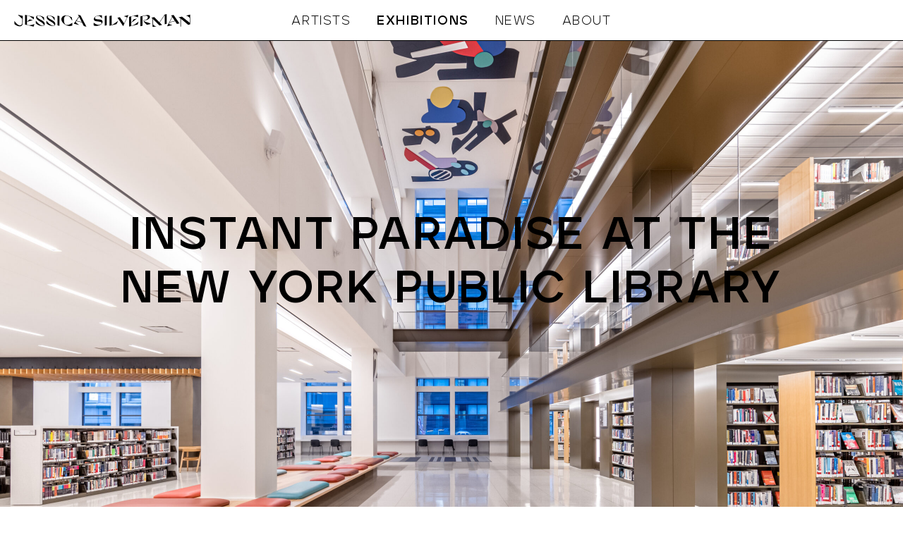

--- FILE ---
content_type: text/html; charset=UTF-8
request_url: https://jessicasilvermangallery.com/online-shows/hayal-pozanti-nypl/
body_size: 14442
content:
<!DOCTYPE html>
<html lang="en-US">
	<head>
		<meta charset="UTF-8" />
<meta name="viewport" content="width=device-width" />
		<meta name="robots" content="noodp" />
		


		
		<meta name="description" content="Jessica Silverman is a contemporary art gallery that represents emerging and mid-career artists." />
		<link rel="stylesheet" type="text/css" href="https://jessicasilvermangallery.com/wp-content/themes/v3/style.css" />
		<link rel="stylesheet" type="text/css" href="https://jessicasilvermangallery.com/wp-content/themes/v3/css/slick.css"/>
		<link rel="shortcut icon" type="image/x-icon" href="https://jessicasilvermangallery.com/wp-content/uploads/2020/06/favicon.png">
		<title>
						  Instant Paradise at The New York Public Library&nbsp;|&nbsp;Jessica Silverman					</title>
		<meta name='robots' content='max-image-preview:large' />
<link rel='dns-prefetch' href='//cdnjs.cloudflare.com' />
<link rel="alternate" title="oEmbed (JSON)" type="application/json+oembed" href="https://jessicasilvermangallery.com/wp-json/oembed/1.0/embed?url=https%3A%2F%2Fjessicasilvermangallery.com%2Fonline-shows%2Fhayal-pozanti-nypl%2F" />
<link rel="alternate" title="oEmbed (XML)" type="text/xml+oembed" href="https://jessicasilvermangallery.com/wp-json/oembed/1.0/embed?url=https%3A%2F%2Fjessicasilvermangallery.com%2Fonline-shows%2Fhayal-pozanti-nypl%2F&#038;format=xml" />
<style id='wp-img-auto-sizes-contain-inline-css' type='text/css'>
img:is([sizes=auto i],[sizes^="auto," i]){contain-intrinsic-size:3000px 1500px}
/*# sourceURL=wp-img-auto-sizes-contain-inline-css */
</style>
<style id='wp-emoji-styles-inline-css' type='text/css'>

	img.wp-smiley, img.emoji {
		display: inline !important;
		border: none !important;
		box-shadow: none !important;
		height: 1em !important;
		width: 1em !important;
		margin: 0 0.07em !important;
		vertical-align: -0.1em !important;
		background: none !important;
		padding: 0 !important;
	}
/*# sourceURL=wp-emoji-styles-inline-css */
</style>
<style id='wp-block-library-inline-css' type='text/css'>
:root{--wp-block-synced-color:#7a00df;--wp-block-synced-color--rgb:122,0,223;--wp-bound-block-color:var(--wp-block-synced-color);--wp-editor-canvas-background:#ddd;--wp-admin-theme-color:#007cba;--wp-admin-theme-color--rgb:0,124,186;--wp-admin-theme-color-darker-10:#006ba1;--wp-admin-theme-color-darker-10--rgb:0,107,160.5;--wp-admin-theme-color-darker-20:#005a87;--wp-admin-theme-color-darker-20--rgb:0,90,135;--wp-admin-border-width-focus:2px}@media (min-resolution:192dpi){:root{--wp-admin-border-width-focus:1.5px}}.wp-element-button{cursor:pointer}:root .has-very-light-gray-background-color{background-color:#eee}:root .has-very-dark-gray-background-color{background-color:#313131}:root .has-very-light-gray-color{color:#eee}:root .has-very-dark-gray-color{color:#313131}:root .has-vivid-green-cyan-to-vivid-cyan-blue-gradient-background{background:linear-gradient(135deg,#00d084,#0693e3)}:root .has-purple-crush-gradient-background{background:linear-gradient(135deg,#34e2e4,#4721fb 50%,#ab1dfe)}:root .has-hazy-dawn-gradient-background{background:linear-gradient(135deg,#faaca8,#dad0ec)}:root .has-subdued-olive-gradient-background{background:linear-gradient(135deg,#fafae1,#67a671)}:root .has-atomic-cream-gradient-background{background:linear-gradient(135deg,#fdd79a,#004a59)}:root .has-nightshade-gradient-background{background:linear-gradient(135deg,#330968,#31cdcf)}:root .has-midnight-gradient-background{background:linear-gradient(135deg,#020381,#2874fc)}:root{--wp--preset--font-size--normal:16px;--wp--preset--font-size--huge:42px}.has-regular-font-size{font-size:1em}.has-larger-font-size{font-size:2.625em}.has-normal-font-size{font-size:var(--wp--preset--font-size--normal)}.has-huge-font-size{font-size:var(--wp--preset--font-size--huge)}.has-text-align-center{text-align:center}.has-text-align-left{text-align:left}.has-text-align-right{text-align:right}.has-fit-text{white-space:nowrap!important}#end-resizable-editor-section{display:none}.aligncenter{clear:both}.items-justified-left{justify-content:flex-start}.items-justified-center{justify-content:center}.items-justified-right{justify-content:flex-end}.items-justified-space-between{justify-content:space-between}.screen-reader-text{border:0;clip-path:inset(50%);height:1px;margin:-1px;overflow:hidden;padding:0;position:absolute;width:1px;word-wrap:normal!important}.screen-reader-text:focus{background-color:#ddd;clip-path:none;color:#444;display:block;font-size:1em;height:auto;left:5px;line-height:normal;padding:15px 23px 14px;text-decoration:none;top:5px;width:auto;z-index:100000}html :where(.has-border-color){border-style:solid}html :where([style*=border-top-color]){border-top-style:solid}html :where([style*=border-right-color]){border-right-style:solid}html :where([style*=border-bottom-color]){border-bottom-style:solid}html :where([style*=border-left-color]){border-left-style:solid}html :where([style*=border-width]){border-style:solid}html :where([style*=border-top-width]){border-top-style:solid}html :where([style*=border-right-width]){border-right-style:solid}html :where([style*=border-bottom-width]){border-bottom-style:solid}html :where([style*=border-left-width]){border-left-style:solid}html :where(img[class*=wp-image-]){height:auto;max-width:100%}:where(figure){margin:0 0 1em}html :where(.is-position-sticky){--wp-admin--admin-bar--position-offset:var(--wp-admin--admin-bar--height,0px)}@media screen and (max-width:600px){html :where(.is-position-sticky){--wp-admin--admin-bar--position-offset:0px}}

/*# sourceURL=wp-block-library-inline-css */
</style><style id='global-styles-inline-css' type='text/css'>
:root{--wp--preset--aspect-ratio--square: 1;--wp--preset--aspect-ratio--4-3: 4/3;--wp--preset--aspect-ratio--3-4: 3/4;--wp--preset--aspect-ratio--3-2: 3/2;--wp--preset--aspect-ratio--2-3: 2/3;--wp--preset--aspect-ratio--16-9: 16/9;--wp--preset--aspect-ratio--9-16: 9/16;--wp--preset--color--black: #000000;--wp--preset--color--cyan-bluish-gray: #abb8c3;--wp--preset--color--white: #ffffff;--wp--preset--color--pale-pink: #f78da7;--wp--preset--color--vivid-red: #cf2e2e;--wp--preset--color--luminous-vivid-orange: #ff6900;--wp--preset--color--luminous-vivid-amber: #fcb900;--wp--preset--color--light-green-cyan: #7bdcb5;--wp--preset--color--vivid-green-cyan: #00d084;--wp--preset--color--pale-cyan-blue: #8ed1fc;--wp--preset--color--vivid-cyan-blue: #0693e3;--wp--preset--color--vivid-purple: #9b51e0;--wp--preset--gradient--vivid-cyan-blue-to-vivid-purple: linear-gradient(135deg,rgb(6,147,227) 0%,rgb(155,81,224) 100%);--wp--preset--gradient--light-green-cyan-to-vivid-green-cyan: linear-gradient(135deg,rgb(122,220,180) 0%,rgb(0,208,130) 100%);--wp--preset--gradient--luminous-vivid-amber-to-luminous-vivid-orange: linear-gradient(135deg,rgb(252,185,0) 0%,rgb(255,105,0) 100%);--wp--preset--gradient--luminous-vivid-orange-to-vivid-red: linear-gradient(135deg,rgb(255,105,0) 0%,rgb(207,46,46) 100%);--wp--preset--gradient--very-light-gray-to-cyan-bluish-gray: linear-gradient(135deg,rgb(238,238,238) 0%,rgb(169,184,195) 100%);--wp--preset--gradient--cool-to-warm-spectrum: linear-gradient(135deg,rgb(74,234,220) 0%,rgb(151,120,209) 20%,rgb(207,42,186) 40%,rgb(238,44,130) 60%,rgb(251,105,98) 80%,rgb(254,248,76) 100%);--wp--preset--gradient--blush-light-purple: linear-gradient(135deg,rgb(255,206,236) 0%,rgb(152,150,240) 100%);--wp--preset--gradient--blush-bordeaux: linear-gradient(135deg,rgb(254,205,165) 0%,rgb(254,45,45) 50%,rgb(107,0,62) 100%);--wp--preset--gradient--luminous-dusk: linear-gradient(135deg,rgb(255,203,112) 0%,rgb(199,81,192) 50%,rgb(65,88,208) 100%);--wp--preset--gradient--pale-ocean: linear-gradient(135deg,rgb(255,245,203) 0%,rgb(182,227,212) 50%,rgb(51,167,181) 100%);--wp--preset--gradient--electric-grass: linear-gradient(135deg,rgb(202,248,128) 0%,rgb(113,206,126) 100%);--wp--preset--gradient--midnight: linear-gradient(135deg,rgb(2,3,129) 0%,rgb(40,116,252) 100%);--wp--preset--font-size--small: 13px;--wp--preset--font-size--medium: 20px;--wp--preset--font-size--large: 36px;--wp--preset--font-size--x-large: 42px;--wp--preset--spacing--20: 0.44rem;--wp--preset--spacing--30: 0.67rem;--wp--preset--spacing--40: 1rem;--wp--preset--spacing--50: 1.5rem;--wp--preset--spacing--60: 2.25rem;--wp--preset--spacing--70: 3.38rem;--wp--preset--spacing--80: 5.06rem;--wp--preset--shadow--natural: 6px 6px 9px rgba(0, 0, 0, 0.2);--wp--preset--shadow--deep: 12px 12px 50px rgba(0, 0, 0, 0.4);--wp--preset--shadow--sharp: 6px 6px 0px rgba(0, 0, 0, 0.2);--wp--preset--shadow--outlined: 6px 6px 0px -3px rgb(255, 255, 255), 6px 6px rgb(0, 0, 0);--wp--preset--shadow--crisp: 6px 6px 0px rgb(0, 0, 0);}:where(.is-layout-flex){gap: 0.5em;}:where(.is-layout-grid){gap: 0.5em;}body .is-layout-flex{display: flex;}.is-layout-flex{flex-wrap: wrap;align-items: center;}.is-layout-flex > :is(*, div){margin: 0;}body .is-layout-grid{display: grid;}.is-layout-grid > :is(*, div){margin: 0;}:where(.wp-block-columns.is-layout-flex){gap: 2em;}:where(.wp-block-columns.is-layout-grid){gap: 2em;}:where(.wp-block-post-template.is-layout-flex){gap: 1.25em;}:where(.wp-block-post-template.is-layout-grid){gap: 1.25em;}.has-black-color{color: var(--wp--preset--color--black) !important;}.has-cyan-bluish-gray-color{color: var(--wp--preset--color--cyan-bluish-gray) !important;}.has-white-color{color: var(--wp--preset--color--white) !important;}.has-pale-pink-color{color: var(--wp--preset--color--pale-pink) !important;}.has-vivid-red-color{color: var(--wp--preset--color--vivid-red) !important;}.has-luminous-vivid-orange-color{color: var(--wp--preset--color--luminous-vivid-orange) !important;}.has-luminous-vivid-amber-color{color: var(--wp--preset--color--luminous-vivid-amber) !important;}.has-light-green-cyan-color{color: var(--wp--preset--color--light-green-cyan) !important;}.has-vivid-green-cyan-color{color: var(--wp--preset--color--vivid-green-cyan) !important;}.has-pale-cyan-blue-color{color: var(--wp--preset--color--pale-cyan-blue) !important;}.has-vivid-cyan-blue-color{color: var(--wp--preset--color--vivid-cyan-blue) !important;}.has-vivid-purple-color{color: var(--wp--preset--color--vivid-purple) !important;}.has-black-background-color{background-color: var(--wp--preset--color--black) !important;}.has-cyan-bluish-gray-background-color{background-color: var(--wp--preset--color--cyan-bluish-gray) !important;}.has-white-background-color{background-color: var(--wp--preset--color--white) !important;}.has-pale-pink-background-color{background-color: var(--wp--preset--color--pale-pink) !important;}.has-vivid-red-background-color{background-color: var(--wp--preset--color--vivid-red) !important;}.has-luminous-vivid-orange-background-color{background-color: var(--wp--preset--color--luminous-vivid-orange) !important;}.has-luminous-vivid-amber-background-color{background-color: var(--wp--preset--color--luminous-vivid-amber) !important;}.has-light-green-cyan-background-color{background-color: var(--wp--preset--color--light-green-cyan) !important;}.has-vivid-green-cyan-background-color{background-color: var(--wp--preset--color--vivid-green-cyan) !important;}.has-pale-cyan-blue-background-color{background-color: var(--wp--preset--color--pale-cyan-blue) !important;}.has-vivid-cyan-blue-background-color{background-color: var(--wp--preset--color--vivid-cyan-blue) !important;}.has-vivid-purple-background-color{background-color: var(--wp--preset--color--vivid-purple) !important;}.has-black-border-color{border-color: var(--wp--preset--color--black) !important;}.has-cyan-bluish-gray-border-color{border-color: var(--wp--preset--color--cyan-bluish-gray) !important;}.has-white-border-color{border-color: var(--wp--preset--color--white) !important;}.has-pale-pink-border-color{border-color: var(--wp--preset--color--pale-pink) !important;}.has-vivid-red-border-color{border-color: var(--wp--preset--color--vivid-red) !important;}.has-luminous-vivid-orange-border-color{border-color: var(--wp--preset--color--luminous-vivid-orange) !important;}.has-luminous-vivid-amber-border-color{border-color: var(--wp--preset--color--luminous-vivid-amber) !important;}.has-light-green-cyan-border-color{border-color: var(--wp--preset--color--light-green-cyan) !important;}.has-vivid-green-cyan-border-color{border-color: var(--wp--preset--color--vivid-green-cyan) !important;}.has-pale-cyan-blue-border-color{border-color: var(--wp--preset--color--pale-cyan-blue) !important;}.has-vivid-cyan-blue-border-color{border-color: var(--wp--preset--color--vivid-cyan-blue) !important;}.has-vivid-purple-border-color{border-color: var(--wp--preset--color--vivid-purple) !important;}.has-vivid-cyan-blue-to-vivid-purple-gradient-background{background: var(--wp--preset--gradient--vivid-cyan-blue-to-vivid-purple) !important;}.has-light-green-cyan-to-vivid-green-cyan-gradient-background{background: var(--wp--preset--gradient--light-green-cyan-to-vivid-green-cyan) !important;}.has-luminous-vivid-amber-to-luminous-vivid-orange-gradient-background{background: var(--wp--preset--gradient--luminous-vivid-amber-to-luminous-vivid-orange) !important;}.has-luminous-vivid-orange-to-vivid-red-gradient-background{background: var(--wp--preset--gradient--luminous-vivid-orange-to-vivid-red) !important;}.has-very-light-gray-to-cyan-bluish-gray-gradient-background{background: var(--wp--preset--gradient--very-light-gray-to-cyan-bluish-gray) !important;}.has-cool-to-warm-spectrum-gradient-background{background: var(--wp--preset--gradient--cool-to-warm-spectrum) !important;}.has-blush-light-purple-gradient-background{background: var(--wp--preset--gradient--blush-light-purple) !important;}.has-blush-bordeaux-gradient-background{background: var(--wp--preset--gradient--blush-bordeaux) !important;}.has-luminous-dusk-gradient-background{background: var(--wp--preset--gradient--luminous-dusk) !important;}.has-pale-ocean-gradient-background{background: var(--wp--preset--gradient--pale-ocean) !important;}.has-electric-grass-gradient-background{background: var(--wp--preset--gradient--electric-grass) !important;}.has-midnight-gradient-background{background: var(--wp--preset--gradient--midnight) !important;}.has-small-font-size{font-size: var(--wp--preset--font-size--small) !important;}.has-medium-font-size{font-size: var(--wp--preset--font-size--medium) !important;}.has-large-font-size{font-size: var(--wp--preset--font-size--large) !important;}.has-x-large-font-size{font-size: var(--wp--preset--font-size--x-large) !important;}
/*# sourceURL=global-styles-inline-css */
</style>

<style id='classic-theme-styles-inline-css' type='text/css'>
/*! This file is auto-generated */
.wp-block-button__link{color:#fff;background-color:#32373c;border-radius:9999px;box-shadow:none;text-decoration:none;padding:calc(.667em + 2px) calc(1.333em + 2px);font-size:1.125em}.wp-block-file__button{background:#32373c;color:#fff;text-decoration:none}
/*# sourceURL=/wp-includes/css/classic-themes.min.css */
</style>
<link rel='stylesheet' id='contact-form-7-css' href='https://jessicasilvermangallery.com/wp-content/plugins/contact-form-7/includes/css/styles.css?ver=6.1.2' type='text/css' media='all' />
<link rel='stylesheet' id='video_popup_close_icon-css' href='https://jessicasilvermangallery.com/wp-content/plugins/video-popup/css/vp-close-icon/close-button-icon.css?ver=1769555624' type='text/css' media='all' />
<link rel='stylesheet' id='oba_youtubepopup_css-css' href='https://jessicasilvermangallery.com/wp-content/plugins/video-popup/css/YouTubePopUp.css?ver=1769555624' type='text/css' media='all' />
<link rel='stylesheet' id='simplelightbox-css-css' href='https://jessicasilvermangallery.com/wp-content/plugins/simplelightbox/dist/simple-lightbox.min.css?ver=2.14.3' type='text/css' media='all' />
<script type="text/javascript" src="https://jessicasilvermangallery.com/wp-includes/js/jquery/jquery.min.js?ver=3.7.1" id="jquery-core-js"></script>
<script type="text/javascript" src="https://jessicasilvermangallery.com/wp-includes/js/jquery/jquery-migrate.min.js?ver=3.4.1" id="jquery-migrate-js"></script>
<script type="text/javascript" src="https://jessicasilvermangallery.com/wp-content/plugins/video-popup/js/YouTubePopUp.jquery.js?ver=1769555624" id="oba_youtubepopup_plugin-js"></script>
<script type="text/javascript" src="https://jessicasilvermangallery.com/wp-content/plugins/video-popup/js/YouTubePopUp.js?ver=1769555624" id="oba_youtubepopup_activate-js"></script>
<script type="text/javascript" id="ajax-script-js-extra">
/* <![CDATA[ */
var linkchecker_object = {"ajax_url":"https://jessicasilvermangallery.com/wp-admin/admin-ajax.php"};
//# sourceURL=ajax-script-js-extra
/* ]]> */
</script>
<script type="text/javascript" src="https://jessicasilvermangallery.com/wp-content/themes/v3/js/linkchecker.js?ver=e989106d76a9baedb5ce79cf43baf57d" id="ajax-script-js"></script>
<script type="text/javascript" src="//cdnjs.cloudflare.com/ajax/libs/jquery.imagesloaded/4.1.0/imagesloaded.pkgd.min.js?ver=e989106d76a9baedb5ce79cf43baf57d" id="img-loaded-js"></script>
<link rel="https://api.w.org/" href="https://jessicasilvermangallery.com/wp-json/" /><link rel="EditURI" type="application/rsd+xml" title="RSD" href="https://jessicasilvermangallery.com/xmlrpc.php?rsd" />
<link rel="canonical" href="https://jessicasilvermangallery.com/online-shows/hayal-pozanti-nypl/" />
		<script type='text/javascript'>
			var video_popup_unprm_general_settings = {
    			'unprm_r_border': 'true'
			};
		</script>
	<style>
.sl-overlay{background:#ffffff;opacity: 0.9;z-index: 1035;}
.sl-wrapper .sl-navigation button,.sl-wrapper .sl-close,.sl-wrapper .sl-counter{color:#000000;z-index: 10060;}
.sl-wrapper .sl-image{z-index:10000;}
.sl-spinner{border-color:#000000;z-index:1007;}
.sl-wrapper{z-index:1040;}
.sl-wrapper .sl-image .sl-caption{background:rgba(255,255,255,1);color:#000000;}
</style><!-- This code is added by Analytify (7.0.4) https://analytify.io/ !-->
			<script async src="https://www.googletagmanager.com/gtag/js?id=?G-YM0JT63HEY"></script>
			<script>
			window.dataLayer = window.dataLayer || [];
			function gtag(){dataLayer.push(arguments);}
			gtag('js', new Date());

			const configuration = JSON.parse( '{"anonymize_ip":"false","forceSSL":"false","allow_display_features":"false","debug_mode":true}' );
			const gaID = 'G-YM0JT63HEY';

			
			gtag('config', gaID, configuration);

			
			</script>

			<!-- This code is added by Analytify (7.0.4) !-->		<script type="text/javascript" src="https://jessicasilvermangallery.com/wp-content/themes/v3/js/slick.js"></script>
		<script src="https://unpkg.com/vh-check/dist/vh-check.min.js"></script>
		<!--<script src="https://jessicasilvermangallery.com/wp-content/themes/v3/js/jquery.panzoom.js"></script>-->
<!--<script src="https://unpkg.com/@panzoom/panzoom@4.5.1/dist/panzoom.min.js"></script>-->
			

		
	</head>
	<body data-rsssl=1>
		<div id="mobile-menu">
						<a href="/"><img src="https://jessicasilvermangallery.com/wp-content/themes/v3/img/Jessica-Silverman.svg" alt="Jessica Silverman"></a>	
						<nav>
				<ul>
					<li><a href="/artists">ARTISTS</a></li>
					<li class="heading">EXHIBITIONS</li>
					<li class="sub"><a href="/exhibitions#current">CURRENT</a></li>
					<li class="sub"><a href="/exhibitions#upcoming">UPCOMING</a></li>
					<li class="sub"><a href="/exhibitions#past">PAST</a></li>
					<li><a href="/news">NEWS</a></li>
					<li><a href="/about">ABOUT</a></li>
				</ul>
			</nav>
		</div>
		<button class="hamburger hamburger--squeeze" type="button">
		<span class="hamburger-box">
		<span class="hamburger-inner"></span>
		</span>
		</button>
		<script>
			jQuery(function($) {
			$( ".hamburger" ).on( "click", function() {
			  $( this ).toggleClass( "is-active" );
				$("#mobile-menu").fadeToggle(250); 
				$( "body").toggleClass( "fixed" );
			});
			});	
		</script>
		<div id="content">
		<!-- / BEGGINING OF STICKY FOOTER WRAPPER -->
				<header>
			<a class="logo-home-link" href="/"><img src="https://jessicasilvermangallery.com/wp-content/themes/v3/img/Jessica-Silverman.svg" alt="Jessica Silverman"></a>
			<nav>
				<ul>
					<li><a href="/artists">ARTISTS</a></li>
					<li><a href="/exhibitions">EXHIBITIONS</a></li>
					<li><a href="/news">NEWS</a></li>
					<li><a href="/about">ABOUT</a></li>
				</ul>
			</nav>
			<div id="header-spacer"></div>
		</header>
<script>
jQuery(document).ready(function($){
	var url = window.location.pathname,
		urlRegExp = new RegExp(url.replace(/\/$/,'') + "$");
	$('header nav a').each(function(){ 
		if(urlRegExp.test(this.href.replace(/\/$/,''))){
			$(this).addClass('active');
		}
	});
		$('header ul').fadeIn(100);

});
</script>		
			
			
			
		



<style>
.hero-info {
    display: none;
}

.read-more #more-text {
    display: none;
}

#more-text p:first-child {
    margin-top: 0 !important;

}

.read-more {
    text-decoration: underline;
    margin: 0px 0;
    cursor: pointer;
}


#grid img {
    cursor: pointer;
}

#iv-overlay {
    position: fixed;
    top: 0;
    bottom: 0;
    left: 0;
    right: 0;
    /*background: rgba(247, 246, 255, 0.95);*/
    background: rgba(255, 255, 255, .9);
    z-index: 8;
    display: none;
}

.work-slider {
    height: calc(100vh - 200px);
    width: 100%;
    padding: 0 140px 40px 140px;
    overflow: hidden;
}

.work-slider .slick-track {
    display: flex;
    align-items: center;
}

#wo-slider .work-slider img.slick-slide {
    position: relative;
    margin: 0 10px;
    height: calc(100vh - 250px);
    padding: 40px 0 0 0;
}

#wo-slider .work-slider img {
    padding: 40px 0 0 0;
    height: calc(100vh - 250px);
}

#wo-slider .work-slider .slick-list {
    margin: 0 -10px;
    height: calc(100vh - 250px);
}

.work-slider ul.slick-dots {
    display: flex;
    align-items: center;
    max-width: 1800px;
    margin: 0 auto;
}

.work-slider .slick-dots li {
    padding: 0;
    margin: 0 5px;
    flex: 1;
    list-style: none;
    height: 50px;
    cursor: pointer;
    position: relative;
}

.work-slider .slick-dots li button {
    font-size: 0;
    border: 0;
    background: 0;
    appearance: none;
    flex: 1;
    padding: 0;
}

.work-slider .slick-dots li:after {
    content: "";
    position: absolute;
    display: block;
    height: 2px;
    background: black;
    width: 100%;
    top: calc(50% - 1px);
    opacity: 33%;
}

.work-slider .slick-dots li.slick-active:after {
    opacity: 1;
}

#works-grid.three_x .work {
    width: 33.33%;
}


.text-block {
    margin-bottom: 60px;
}

#selected-works #works-grid {
    margin-bottom: 40px;
    margin: 0 auto 40px auto;
    width: 75%;
}


#works-grid.mobile {
    display: none
}

.textonright .text {
    order: 2;

}

.text-block.noimage .image {
    display: none;
}

#full-video {
    padding: 0 20px;
    max-width: 75%;
    margin: 0 auto 60px;

}

	#ex-info h6 {
		font-size: unset;
		font-weight: unset;
	}
	
	#request-pdf,
	#download-pr {
		font-weight: 500;
letter-spacing: .05em;
font-size: 14px !important;
padding: 10px 20px 8px;
border: 1px solid black;
text-align: center;
display: inline-block;
text-transform: uppercase;
cursor: pointer;
transition: all .1s ease;
	}
	
	#request-pdf {
				margin-top: 20px;

	}
	
	
	#request-pdf:hover,
	#download-pr:hover {
		background: black;
		color: #E7E4FF;
	}
	
	
@media (max-width: 768px) {

    .three_x.desktop {
        display: none;
    }

    #selected-works {
        padding-top: 40px;
    }


    #selected-works #works-grid {
        width: 100%;
    }


    #iv-overlay {
        position: relative;
        top: unset;
        bottom: unset;
        left: unset;
        right: unset;
        background: white;
        height: calc(100vh - var(--vh-offset, 0px) - 58px);
        z-index: unset;
        height: unset;
    }

    .work-slider {
        height: unset;
        max-height: 70vh;
        padding: 0;
    }

    .work-slider ul.slick-dots {
        padding: 0 15px;
    }

    #wo-slider .work-slider img,
    #wo-slider .work-slider img.slick-slide {
        height: unset;
        padding: 0;
    }

    #works-grid.three_x .work {
        width: 100%;
    }

    #works-grid.desktop {
        display: none;
    }

    #works-grid.mobile {
        display: block;
    }

    .mobile-work-slider {
        display: none;
    }


    .mobile-work-slider .slick-slide {
        height: auto;
    }

    .mobile-work-slider ul.slick-dots {
        display: flex;
        align-items: center;
        max-width: 1800px;
        margin: 0 auto;
    }

    .mobile-work-slider .slick-dots li {
        padding: 0;
        margin: 0 5px;
        flex: 1;
        list-style: none;
        height: 50px;
        cursor: pointer;
        position: relative;
    }

    .mobile-work-slider .slick-dots li button {
        font-size: 0;
        border: 0;
        background: 0;
        appearance: none;
        flex: 1;
        padding: 0;
    }

    .mobile-work-slider .slick-dots li:after {
        content: "";
        position: absolute;
        display: block;
        height: 2px;
        background: black;
        width: 100%;
        top: calc(50% - 1px);
        opacity: 33%;
    }

    .mobile-work-slider .slick-dots li.slick-active:after {
        opacity: 1;
    }

    #full-video {
        max-width: 100%;

    }


}
</style>
<div id="iv-overlay">
    <div id="wo-close">×</div>
    <div id="wo-inner">
        <div id="wo-back">&larr; BACK</div>
        <div id="mobile-prev-next">


            <div class="wo-prev">&larr; PREVIOUS WORK</div>

            <div class="wo-next">NEXT WORK &rarr;</div>
        </div>
        <div id="wo-slider">
                                                                                                
            <!--https://jessicasilvermangallery.com/wp-content/uploads/2021/07/Pozanti_Instant-Paradise-2021_NYPL_Installation-view-07_Max-Touhey-scaled.jpg-->
            <img loading="lazy" src="https://jessicasilvermangallery.com/wp-content/uploads/2021/07/Pozanti_Instant-Paradise-2021_NYPL_Installation-view-07_Max-Touhey-1600x1067.jpg" alt="Installation View">
            <!--<img src="21317, 21317, Pozanti_Instant Paradise, 2021_NYPL_Installation view 07_Max Touhey, Pozanti_Instant-Paradise-2021_NYPL_Installation-view-07_Max-Touhey-scaled.jpg, 7996552, https://jessicasilvermangallery.com/wp-content/uploads/2021/07/Pozanti_Instant-Paradise-2021_NYPL_Installation-view-07_Max-Touhey-scaled.jpg, https://jessicasilvermangallery.com/hayal-pozanti/selected-works/pozanti_instant-paradise-2021_nypl_installation-view-07_max-touhey/, , 1, , Installation view<br> <em>Instant Paradise</em>, 2020-21<br> Stavros Niarchos Foundation Library<br> The New York Public Library, New York, NY <br>Photo by Max Touhey, pozanti_instant-paradise-2021_nypl_installation-view-07_max-touhey, inherit, 282, 2021-07-07 20:48:55, 2021-07-07 20:53:02, 0, image/jpeg, image, jpeg, https://jessicasilvermangallery.com/wp-includes/images/media/default.png, 5391, 3596, Array" alt="Installation View">-->
                        
            <!--https://jessicasilvermangallery.com/wp-content/uploads/2021/07/Pozanti_Instant-Paradise-2021_NYPL_Installation-view-08_Max-Touhey-scaled.jpg-->
            <img loading="lazy" src="https://jessicasilvermangallery.com/wp-content/uploads/2021/07/Pozanti_Instant-Paradise-2021_NYPL_Installation-view-08_Max-Touhey-1600x1067.jpg" alt="Installation View">
            <!--<img src="21318, 21318, Pozanti_Instant Paradise, 2021_NYPL_Installation view 08_Max Touhey, Pozanti_Instant-Paradise-2021_NYPL_Installation-view-08_Max-Touhey-scaled.jpg, 11684812, https://jessicasilvermangallery.com/wp-content/uploads/2021/07/Pozanti_Instant-Paradise-2021_NYPL_Installation-view-08_Max-Touhey-scaled.jpg, https://jessicasilvermangallery.com/hayal-pozanti/selected-works/pozanti_instant-paradise-2021_nypl_installation-view-08_max-touhey/, , 1, , Installation view<br> <em>Instant Paradise</em>, 2020-21<br> Stavros Niarchos Foundation Library<br> The New York Public Library, New York, NY <br>Photo by Max Touhey, pozanti_instant-paradise-2021_nypl_installation-view-08_max-touhey, inherit, 282, 2021-07-07 20:49:12, 2021-07-07 20:53:08, 0, image/jpeg, image, jpeg, https://jessicasilvermangallery.com/wp-includes/images/media/default.png, 5947, 3967, Array" alt="Installation View">-->
                        
            <!--https://jessicasilvermangallery.com/wp-content/uploads/2021/07/Pozanti_Instant-Paradise-2021_NYPL_Installation-view-18_Photo-Elizabeth-Bick-scaled.jpg-->
            <img loading="lazy" src="https://jessicasilvermangallery.com/wp-content/uploads/2021/07/Pozanti_Instant-Paradise-2021_NYPL_Installation-view-18_Photo-Elizabeth-Bick-1600x1067.jpg" alt="Installation View">
            <!--<img src="21319, 21319, Pozanti_Instant Paradise, 2021_NYPL_Installation view 18_Photo Elizabeth Bick, Pozanti_Instant-Paradise-2021_NYPL_Installation-view-18_Photo-Elizabeth-Bick-scaled.jpg, 4996019, https://jessicasilvermangallery.com/wp-content/uploads/2021/07/Pozanti_Instant-Paradise-2021_NYPL_Installation-view-18_Photo-Elizabeth-Bick-scaled.jpg, https://jessicasilvermangallery.com/hayal-pozanti/selected-works/pozanti_instant-paradise-2021_nypl_installation-view-18_photo-elizabeth-bick/, , 1, , Installation view<br> <em>Instant Paradise</em>, 2020-21<br> Stavros Niarchos Foundation Library<br> The New York Public Library, New York, NY<br>Photo by Elizabeth Bick, pozanti_instant-paradise-2021_nypl_installation-view-18_photo-elizabeth-bick, inherit, 282, 2021-07-07 20:50:29, 2021-07-07 20:53:16, 0, image/jpeg, image, jpeg, https://jessicasilvermangallery.com/wp-includes/images/media/default.png, 3000, 2250, Array" alt="Installation View">-->
                                                                        
            <!--https://jessicasilvermangallery.com/wp-content/uploads/2021/07/Pozanti_Instant-Paradise-2021_NYPL_Installation-view-17_Photo-Elizabeth-Bick-scaled.jpg-->
            <img loading="lazy" src="https://jessicasilvermangallery.com/wp-content/uploads/2021/07/Pozanti_Instant-Paradise-2021_NYPL_Installation-view-17_Photo-Elizabeth-Bick-1600x1067.jpg" alt="Installation View">
            <!--<img src="21324, 21324, Pozanti_Instant Paradise, 2021_NYPL_Installation view 17_Photo Elizabeth Bick, Pozanti_Instant-Paradise-2021_NYPL_Installation-view-17_Photo-Elizabeth-Bick-scaled.jpg, 4958294, https://jessicasilvermangallery.com/wp-content/uploads/2021/07/Pozanti_Instant-Paradise-2021_NYPL_Installation-view-17_Photo-Elizabeth-Bick-scaled.jpg, https://jessicasilvermangallery.com/hayal-pozanti/selected-works/pozanti_instant-paradise-2021_nypl_installation-view-17_photo-elizabeth-bick/, , 1, , Installation view<br> <em>Instant Paradise</em>, 2020-21<br> Stavros Niarchos Foundation Library<br> The New York Public Library, New York, NY<br>Photo by Elizabeth Bick, pozanti_instant-paradise-2021_nypl_installation-view-17_photo-elizabeth-bick, inherit, 282, 2021-07-07 21:00:19, 2021-07-07 21:00:52, 0, image/jpeg, image, jpeg, https://jessicasilvermangallery.com/wp-includes/images/media/default.png, 2250, 3000, Array" alt="Installation View">-->
                        
            <!--https://jessicasilvermangallery.com/wp-content/uploads/2021/07/Pozanti_Instant-Paradise-2021_NYPL_Installation-view-08_Photo-Elizabeth-Bick-scaled.jpg-->
            <img loading="lazy" src="https://jessicasilvermangallery.com/wp-content/uploads/2021/07/Pozanti_Instant-Paradise-2021_NYPL_Installation-view-08_Photo-Elizabeth-Bick-1600x1067.jpg" alt="Installation View">
            <!--<img src="21323, 21323, Pozanti_Instant Paradise, 2021_NYPL_Installation view 08_Photo Elizabeth Bick, Pozanti_Instant-Paradise-2021_NYPL_Installation-view-08_Photo-Elizabeth-Bick-scaled.jpg, 9199139, https://jessicasilvermangallery.com/wp-content/uploads/2021/07/Pozanti_Instant-Paradise-2021_NYPL_Installation-view-08_Photo-Elizabeth-Bick-scaled.jpg, https://jessicasilvermangallery.com/hayal-pozanti/selected-works/pozanti_instant-paradise-2021_nypl_installation-view-08_photo-elizabeth-bick/, , 1, , Installation view<br> <em>Instant Paradise</em>, 2020-21<br> Stavros Niarchos Foundation Library<br> The New York Public Library, New York, NY<br>Photo by Elizabeth Bick, pozanti_instant-paradise-2021_nypl_installation-view-08_photo-elizabeth-bick, inherit, 282, 2021-07-07 20:59:09, 2021-07-07 20:59:26, 0, image/jpeg, image, jpeg, https://jessicasilvermangallery.com/wp-includes/images/media/default.png, 3000, 4000, Array" alt="Installation View">-->
                                            </div>
        <div id="wo-caption">
            <div id="wo-prev" class="wo-prev">&larr; PREVIOUS</div>
            <div id="wo-caption-wrapper">
                <div id="wo-caption-text">Instant Paradise at The New York Public Library</div>
                <div class="inquire iv">
                    INQUIRE
                </div>
            </div>
            <div id="wo-next" class="wo-next">NEXT &rarr;</div>
        </div>
    </div>
</div>
<div id="work-overlay">
    <div id="wo-close">×</div>
    <div id="wo-inner">
        <div id="wo-back">&larr; BACK</div>
        <div id="mobile-prev-next">


            <div class="wo-prev">&larr; PREVIOUS WORK</div>

            <div class="wo-next">NEXT WORK &rarr;</div>
        </div>
        <div id="wo-slider">
                                                                                                                    </div>
        <div id="wo-caption">
            <div class="wo-prev" id="wo-prev">&larr; PREVIOUS WORK</div>
            <div id="wo-caption-wrapper">
                <div id="wo-caption-text"></div>
                <div class="inquire wo">
                    INQUIRE
                </div>
            </div>
            <div class="wo-next" id="wo-next">NEXT WORK &rarr;</div>
        </div>
    </div>
</div>
<div id="main"></div><!-- /main -->
<div id="has-iv"></div>
<div id="has-iv"></div>
<h2 id="mobile-page-title">Instant Paradise at The New York Public Library</h2>


    <div id="ex-hero" class="section" style="color:">
        
                <!--<div style="background: url(https://jessicasilvermangallery.com/wp-content/uploads/2021/07/Pozanti_Instant-Paradise-2021_NYPL_Installation-view-07_Max-Touhey-2000x1334.jpg) no-repeat center; background-size: cover" class="ex-hero-desktop"></div>-->
        <div style="background: url(https://jessicasilvermangallery.com/wp-content/uploads/2021/07/Pozanti_Instant-Paradise-2021_NYPL_Installation-view-07_Max-Touhey-scaled.jpg) no-repeat center; background-size: cover"
            class="ex-hero-desktop"></div>



        <div class="hero-info">
            <h2>Instant Paradise at The New York Public Library</h2>
            <h3></h3>
        </div>
    </div>
                                    
    

    <div id="artist-menu-mobile">
        <div id="amm-select">
            <div id="amms-installation-view" class="active">INSTALLATION VIEW</div>
            <div id="amms-selected-works">SELECTED WORKS</div>
            <div id="amms-bio">ARTIST BIO</div>
            <div id="amms-other-exhibitions">OTHER EXHIBITIONS</div>
        </div>
        <div id="amms-menu">
            <div id="ammsm-installation-view" class="active"><a href="#installation-view">INSTALLATION VIEW</a></div>
            <div id="ammsm-selected-works"><a href="#selected-works">SELECTED WORKS</a></div>
            <div id="ammsm-bio"><a href="#bio">ARTIST BIO</a></div>
            <div id="ammsm-other-exhibitions"><a href="#other-exhibiitions">OTHER EXHIBITIONS</a></div>
        </div>
    </div>

    

    <div id="installation-view" class="section">
        <div id="iv-header">
            <div id="iv-left"></div>
            <h3>
                INSTALLATION VIEW
            </h3>
            <div id="gallery-grid"><span class="gallery active">GALLERY</span> <span>/</span> <span
                    class="grid">GRID</span></div>
        </div>
        <div id="gallery">
            <div id="iv-slider">
                                                                                                                
                
                <img loading="lazy" src="https://jessicasilvermangallery.com/wp-content/uploads/2021/07/Pozanti_Instant-Paradise-2021_NYPL_Installation-view-07_Max-Touhey-1600x1067.jpg" alt="Installation View">

                <!--<img src="21317, 21317, Pozanti_Instant Paradise, 2021_NYPL_Installation view 07_Max Touhey, Pozanti_Instant-Paradise-2021_NYPL_Installation-view-07_Max-Touhey-scaled.jpg, 7996552, https://jessicasilvermangallery.com/wp-content/uploads/2021/07/Pozanti_Instant-Paradise-2021_NYPL_Installation-view-07_Max-Touhey-scaled.jpg, https://jessicasilvermangallery.com/hayal-pozanti/selected-works/pozanti_instant-paradise-2021_nypl_installation-view-07_max-touhey/, , 1, , Installation view<br> <em>Instant Paradise</em>, 2020-21<br> Stavros Niarchos Foundation Library<br> The New York Public Library, New York, NY <br>Photo by Max Touhey, pozanti_instant-paradise-2021_nypl_installation-view-07_max-touhey, inherit, 282, 2021-07-07 20:48:55, 2021-07-07 20:53:02, 0, image/jpeg, image, jpeg, https://jessicasilvermangallery.com/wp-includes/images/media/default.png, 5391, 3596, Array" alt="Installation View">-->
                
                
                <img loading="lazy" src="https://jessicasilvermangallery.com/wp-content/uploads/2021/07/Pozanti_Instant-Paradise-2021_NYPL_Installation-view-08_Max-Touhey-1600x1067.jpg" alt="Installation View">

                <!--<img src="21318, 21318, Pozanti_Instant Paradise, 2021_NYPL_Installation view 08_Max Touhey, Pozanti_Instant-Paradise-2021_NYPL_Installation-view-08_Max-Touhey-scaled.jpg, 11684812, https://jessicasilvermangallery.com/wp-content/uploads/2021/07/Pozanti_Instant-Paradise-2021_NYPL_Installation-view-08_Max-Touhey-scaled.jpg, https://jessicasilvermangallery.com/hayal-pozanti/selected-works/pozanti_instant-paradise-2021_nypl_installation-view-08_max-touhey/, , 1, , Installation view<br> <em>Instant Paradise</em>, 2020-21<br> Stavros Niarchos Foundation Library<br> The New York Public Library, New York, NY <br>Photo by Max Touhey, pozanti_instant-paradise-2021_nypl_installation-view-08_max-touhey, inherit, 282, 2021-07-07 20:49:12, 2021-07-07 20:53:08, 0, image/jpeg, image, jpeg, https://jessicasilvermangallery.com/wp-includes/images/media/default.png, 5947, 3967, Array" alt="Installation View">-->
                
                
                <img loading="lazy" src="https://jessicasilvermangallery.com/wp-content/uploads/2021/07/Pozanti_Instant-Paradise-2021_NYPL_Installation-view-18_Photo-Elizabeth-Bick-1600x1067.jpg" alt="Installation View">

                <!--<img src="21319, 21319, Pozanti_Instant Paradise, 2021_NYPL_Installation view 18_Photo Elizabeth Bick, Pozanti_Instant-Paradise-2021_NYPL_Installation-view-18_Photo-Elizabeth-Bick-scaled.jpg, 4996019, https://jessicasilvermangallery.com/wp-content/uploads/2021/07/Pozanti_Instant-Paradise-2021_NYPL_Installation-view-18_Photo-Elizabeth-Bick-scaled.jpg, https://jessicasilvermangallery.com/hayal-pozanti/selected-works/pozanti_instant-paradise-2021_nypl_installation-view-18_photo-elizabeth-bick/, , 1, , Installation view<br> <em>Instant Paradise</em>, 2020-21<br> Stavros Niarchos Foundation Library<br> The New York Public Library, New York, NY<br>Photo by Elizabeth Bick, pozanti_instant-paradise-2021_nypl_installation-view-18_photo-elizabeth-bick, inherit, 282, 2021-07-07 20:50:29, 2021-07-07 20:53:16, 0, image/jpeg, image, jpeg, https://jessicasilvermangallery.com/wp-includes/images/media/default.png, 3000, 2250, Array" alt="Installation View">-->
                                                                                
                
                <img loading="lazy" src="https://jessicasilvermangallery.com/wp-content/uploads/2021/07/Pozanti_Instant-Paradise-2021_NYPL_Installation-view-17_Photo-Elizabeth-Bick-1600x1067.jpg" alt="Installation View">

                <!--<img src="21324, 21324, Pozanti_Instant Paradise, 2021_NYPL_Installation view 17_Photo Elizabeth Bick, Pozanti_Instant-Paradise-2021_NYPL_Installation-view-17_Photo-Elizabeth-Bick-scaled.jpg, 4958294, https://jessicasilvermangallery.com/wp-content/uploads/2021/07/Pozanti_Instant-Paradise-2021_NYPL_Installation-view-17_Photo-Elizabeth-Bick-scaled.jpg, https://jessicasilvermangallery.com/hayal-pozanti/selected-works/pozanti_instant-paradise-2021_nypl_installation-view-17_photo-elizabeth-bick/, , 1, , Installation view<br> <em>Instant Paradise</em>, 2020-21<br> Stavros Niarchos Foundation Library<br> The New York Public Library, New York, NY<br>Photo by Elizabeth Bick, pozanti_instant-paradise-2021_nypl_installation-view-17_photo-elizabeth-bick, inherit, 282, 2021-07-07 21:00:19, 2021-07-07 21:00:52, 0, image/jpeg, image, jpeg, https://jessicasilvermangallery.com/wp-includes/images/media/default.png, 2250, 3000, Array" alt="Installation View">-->
                
                
                <img loading="lazy" src="https://jessicasilvermangallery.com/wp-content/uploads/2021/07/Pozanti_Instant-Paradise-2021_NYPL_Installation-view-08_Photo-Elizabeth-Bick-1600x1067.jpg" alt="Installation View">

                <!--<img src="21323, 21323, Pozanti_Instant Paradise, 2021_NYPL_Installation view 08_Photo Elizabeth Bick, Pozanti_Instant-Paradise-2021_NYPL_Installation-view-08_Photo-Elizabeth-Bick-scaled.jpg, 9199139, https://jessicasilvermangallery.com/wp-content/uploads/2021/07/Pozanti_Instant-Paradise-2021_NYPL_Installation-view-08_Photo-Elizabeth-Bick-scaled.jpg, https://jessicasilvermangallery.com/hayal-pozanti/selected-works/pozanti_instant-paradise-2021_nypl_installation-view-08_photo-elizabeth-bick/, , 1, , Installation view<br> <em>Instant Paradise</em>, 2020-21<br> Stavros Niarchos Foundation Library<br> The New York Public Library, New York, NY<br>Photo by Elizabeth Bick, pozanti_instant-paradise-2021_nypl_installation-view-08_photo-elizabeth-bick, inherit, 282, 2021-07-07 20:59:09, 2021-07-07 20:59:26, 0, image/jpeg, image, jpeg, https://jessicasilvermangallery.com/wp-includes/images/media/default.png, 3000, 4000, Array" alt="Installation View">-->
                                                            </div>
        </div>
        <div id="grid">
            <div id="iv-grid">
                                                                                                                
                
                <img loading="lazy" src="https://jessicasilvermangallery.com/wp-content/uploads/2021/07/Pozanti_Instant-Paradise-2021_NYPL_Installation-view-07_Max-Touhey-400x267.jpg" alt="Installation View">

                <!--<img src="21317, 21317, Pozanti_Instant Paradise, 2021_NYPL_Installation view 07_Max Touhey, Pozanti_Instant-Paradise-2021_NYPL_Installation-view-07_Max-Touhey-scaled.jpg, 7996552, https://jessicasilvermangallery.com/wp-content/uploads/2021/07/Pozanti_Instant-Paradise-2021_NYPL_Installation-view-07_Max-Touhey-scaled.jpg, https://jessicasilvermangallery.com/hayal-pozanti/selected-works/pozanti_instant-paradise-2021_nypl_installation-view-07_max-touhey/, , 1, , Installation view<br> <em>Instant Paradise</em>, 2020-21<br> Stavros Niarchos Foundation Library<br> The New York Public Library, New York, NY <br>Photo by Max Touhey, pozanti_instant-paradise-2021_nypl_installation-view-07_max-touhey, inherit, 282, 2021-07-07 20:48:55, 2021-07-07 20:53:02, 0, image/jpeg, image, jpeg, https://jessicasilvermangallery.com/wp-includes/images/media/default.png, 5391, 3596, Array" alt="Installation View">-->
                
                
                <img loading="lazy" src="https://jessicasilvermangallery.com/wp-content/uploads/2021/07/Pozanti_Instant-Paradise-2021_NYPL_Installation-view-08_Max-Touhey-400x267.jpg" alt="Installation View">

                <!--<img src="21318, 21318, Pozanti_Instant Paradise, 2021_NYPL_Installation view 08_Max Touhey, Pozanti_Instant-Paradise-2021_NYPL_Installation-view-08_Max-Touhey-scaled.jpg, 11684812, https://jessicasilvermangallery.com/wp-content/uploads/2021/07/Pozanti_Instant-Paradise-2021_NYPL_Installation-view-08_Max-Touhey-scaled.jpg, https://jessicasilvermangallery.com/hayal-pozanti/selected-works/pozanti_instant-paradise-2021_nypl_installation-view-08_max-touhey/, , 1, , Installation view<br> <em>Instant Paradise</em>, 2020-21<br> Stavros Niarchos Foundation Library<br> The New York Public Library, New York, NY <br>Photo by Max Touhey, pozanti_instant-paradise-2021_nypl_installation-view-08_max-touhey, inherit, 282, 2021-07-07 20:49:12, 2021-07-07 20:53:08, 0, image/jpeg, image, jpeg, https://jessicasilvermangallery.com/wp-includes/images/media/default.png, 5947, 3967, Array" alt="Installation View">-->
                
                
                <img loading="lazy" src="https://jessicasilvermangallery.com/wp-content/uploads/2021/07/Pozanti_Instant-Paradise-2021_NYPL_Installation-view-18_Photo-Elizabeth-Bick-400x267.jpg" alt="Installation View">

                <!--<img src="21319, 21319, Pozanti_Instant Paradise, 2021_NYPL_Installation view 18_Photo Elizabeth Bick, Pozanti_Instant-Paradise-2021_NYPL_Installation-view-18_Photo-Elizabeth-Bick-scaled.jpg, 4996019, https://jessicasilvermangallery.com/wp-content/uploads/2021/07/Pozanti_Instant-Paradise-2021_NYPL_Installation-view-18_Photo-Elizabeth-Bick-scaled.jpg, https://jessicasilvermangallery.com/hayal-pozanti/selected-works/pozanti_instant-paradise-2021_nypl_installation-view-18_photo-elizabeth-bick/, , 1, , Installation view<br> <em>Instant Paradise</em>, 2020-21<br> Stavros Niarchos Foundation Library<br> The New York Public Library, New York, NY<br>Photo by Elizabeth Bick, pozanti_instant-paradise-2021_nypl_installation-view-18_photo-elizabeth-bick, inherit, 282, 2021-07-07 20:50:29, 2021-07-07 20:53:16, 0, image/jpeg, image, jpeg, https://jessicasilvermangallery.com/wp-includes/images/media/default.png, 3000, 2250, Array" alt="Installation View">-->
                                                                                
                
                <img loading="lazy" src="https://jessicasilvermangallery.com/wp-content/uploads/2021/07/Pozanti_Instant-Paradise-2021_NYPL_Installation-view-17_Photo-Elizabeth-Bick-400x267.jpg" alt="Installation View">

                <!--<img src="21324, 21324, Pozanti_Instant Paradise, 2021_NYPL_Installation view 17_Photo Elizabeth Bick, Pozanti_Instant-Paradise-2021_NYPL_Installation-view-17_Photo-Elizabeth-Bick-scaled.jpg, 4958294, https://jessicasilvermangallery.com/wp-content/uploads/2021/07/Pozanti_Instant-Paradise-2021_NYPL_Installation-view-17_Photo-Elizabeth-Bick-scaled.jpg, https://jessicasilvermangallery.com/hayal-pozanti/selected-works/pozanti_instant-paradise-2021_nypl_installation-view-17_photo-elizabeth-bick/, , 1, , Installation view<br> <em>Instant Paradise</em>, 2020-21<br> Stavros Niarchos Foundation Library<br> The New York Public Library, New York, NY<br>Photo by Elizabeth Bick, pozanti_instant-paradise-2021_nypl_installation-view-17_photo-elizabeth-bick, inherit, 282, 2021-07-07 21:00:19, 2021-07-07 21:00:52, 0, image/jpeg, image, jpeg, https://jessicasilvermangallery.com/wp-includes/images/media/default.png, 2250, 3000, Array" alt="Installation View">-->
                
                
                <img loading="lazy" src="https://jessicasilvermangallery.com/wp-content/uploads/2021/07/Pozanti_Instant-Paradise-2021_NYPL_Installation-view-08_Photo-Elizabeth-Bick-400x267.jpg" alt="Installation View">

                <!--<img src="21323, 21323, Pozanti_Instant Paradise, 2021_NYPL_Installation view 08_Photo Elizabeth Bick, Pozanti_Instant-Paradise-2021_NYPL_Installation-view-08_Photo-Elizabeth-Bick-scaled.jpg, 9199139, https://jessicasilvermangallery.com/wp-content/uploads/2021/07/Pozanti_Instant-Paradise-2021_NYPL_Installation-view-08_Photo-Elizabeth-Bick-scaled.jpg, https://jessicasilvermangallery.com/hayal-pozanti/selected-works/pozanti_instant-paradise-2021_nypl_installation-view-08_photo-elizabeth-bick/, , 1, , Installation view<br> <em>Instant Paradise</em>, 2020-21<br> Stavros Niarchos Foundation Library<br> The New York Public Library, New York, NY<br>Photo by Elizabeth Bick, pozanti_instant-paradise-2021_nypl_installation-view-08_photo-elizabeth-bick, inherit, 282, 2021-07-07 20:59:09, 2021-07-07 20:59:26, 0, image/jpeg, image, jpeg, https://jessicasilvermangallery.com/wp-includes/images/media/default.png, 3000, 4000, Array" alt="Installation View">-->
                                                                <div class="spacer"></div>
            </div>
        </div>
    </div>


    

    <div id="selected-works" class="section">
        <h3>
            SELECTED WORKS
        </h3>
        
        
        
        
        
        


        


        


        
        
        
        
        
        


                <div id="bio" class="section">
            <h3>ARTIST BIO</h3>
            <div id="bio-text">
                <h1>Hayal Pozanti</h1>
<p><strong>Hayal Pozanti&#8217;s 85-foot-long <em>Instant Paradise</em> is on view at the Stavros Niarchos Foundation Library in NYC. </strong>The permanent installation consists of colorful puzzle-like forms, drawn from Pozanti&#8217;s “Instant Paradise” language, which depict the dates of milestones in the evolution of the written communication, including: 3200BC, clay tablets; 105AD, paper; 1377, moveable type; 1808, the typewriter; 1965 hypertext; and 1989, the world wide web.</p>
            </div>
        </div>
        


        


        
        
        
        
        
        


        


        


        
        
        
        
        
        


        


        


            </div>

    

    



    <div id="inquire-form">
        <div id="inquire-overlay">
        </div>
        <div id="inquire-close">×</div>
        
<div class="wpcf7 no-js" id="wpcf7-f16666-o1" lang="en-US" dir="ltr" data-wpcf7-id="16666">
<div class="screen-reader-response"><p role="status" aria-live="polite" aria-atomic="true"></p> <ul></ul></div>
<form action="/online-shows/hayal-pozanti-nypl/#wpcf7-f16666-o1" method="post" class="wpcf7-form init" aria-label="Contact form" novalidate="novalidate" data-status="init">
<fieldset class="hidden-fields-container"><input type="hidden" name="_wpcf7" value="16666" /><input type="hidden" name="_wpcf7_version" value="6.1.2" /><input type="hidden" name="_wpcf7_locale" value="en_US" /><input type="hidden" name="_wpcf7_unit_tag" value="wpcf7-f16666-o1" /><input type="hidden" name="_wpcf7_container_post" value="0" /><input type="hidden" name="_wpcf7_posted_data_hash" value="" /><input type="hidden" name="_wpcf7_recaptcha_response" value="" />
</fieldset>
<p><span class="wpcf7-form-control-wrap" data-name="first-name"><input size="40" maxlength="400" class="wpcf7-form-control wpcf7-text wpcf7-validates-as-required" aria-required="true" aria-invalid="false" placeholder="First Name" value="" type="text" name="first-name" /></span><br />
<span class="wpcf7-form-control-wrap" data-name="last-name"><input size="40" maxlength="400" class="wpcf7-form-control wpcf7-text wpcf7-validates-as-required" aria-required="true" aria-invalid="false" placeholder="Last Name" value="" type="text" name="last-name" /></span><br />
<span class="wpcf7-form-control-wrap" data-name="your-email"><input size="40" maxlength="400" class="wpcf7-form-control wpcf7-email wpcf7-validates-as-required wpcf7-text wpcf7-validates-as-email" aria-required="true" aria-invalid="false" placeholder="Email" value="" type="email" name="your-email" /></span><br />
<span class="wpcf7-form-control-wrap" data-name="city"><input size="40" maxlength="400" class="wpcf7-form-control wpcf7-text wpcf7-validates-as-required" aria-required="true" aria-invalid="false" placeholder="City" value="" type="text" name="city" /></span><br />
<span class="wpcf7-form-control-wrap" data-name="your-message"><textarea cols="40" rows="10" maxlength="2000" class="wpcf7-form-control wpcf7-textarea wpcf7-validates-as-required" aria-required="true" aria-invalid="false" name="your-message"></textarea></span><br />
<input class="wpcf7-form-control wpcf7-submit has-spinner" type="submit" value="Submit" />
</p><div class="wpcf7-response-output" aria-hidden="true"></div>
</form>
</div>
    </div>
	
	
	    <div id="request-form">
        <div id="inquire-overlay">
        </div>
        <div id="inquire-close">×</div>
        
<div class="wpcf7 no-js" id="wpcf7-f43774-o2" lang="en-US" dir="ltr" data-wpcf7-id="43774">
<div class="screen-reader-response"><p role="status" aria-live="polite" aria-atomic="true"></p> <ul></ul></div>
<form action="/online-shows/hayal-pozanti-nypl/#wpcf7-f43774-o2" method="post" class="wpcf7-form init" aria-label="Contact form" novalidate="novalidate" data-status="init">
<fieldset class="hidden-fields-container"><input type="hidden" name="_wpcf7" value="43774" /><input type="hidden" name="_wpcf7_version" value="6.1.2" /><input type="hidden" name="_wpcf7_locale" value="en_US" /><input type="hidden" name="_wpcf7_unit_tag" value="wpcf7-f43774-o2" /><input type="hidden" name="_wpcf7_container_post" value="0" /><input type="hidden" name="_wpcf7_posted_data_hash" value="" /><input type="hidden" name="_wpcf7_recaptcha_response" value="" />
</fieldset>
<p><span class="wpcf7-form-control-wrap" data-name="first-name"><input size="40" maxlength="400" class="wpcf7-form-control wpcf7-text wpcf7-validates-as-required" aria-required="true" aria-invalid="false" placeholder="First Name" value="" type="text" name="first-name" /></span><br />
<span class="wpcf7-form-control-wrap" data-name="last-name"><input size="40" maxlength="400" class="wpcf7-form-control wpcf7-text wpcf7-validates-as-required" aria-required="true" aria-invalid="false" placeholder="Last Name" value="" type="text" name="last-name" /></span><br />
<span class="wpcf7-form-control-wrap" data-name="your-email"><input size="40" maxlength="400" class="wpcf7-form-control wpcf7-email wpcf7-validates-as-required wpcf7-text wpcf7-validates-as-email" aria-required="true" aria-invalid="false" placeholder="Email" value="" type="email" name="your-email" /></span><br />
<span class="wpcf7-form-control-wrap" data-name="city"><input size="40" maxlength="400" class="wpcf7-form-control wpcf7-text wpcf7-validates-as-required" aria-required="true" aria-invalid="false" placeholder="City" value="" type="text" name="city" /></span><br />
<span class="wpcf7-form-control-wrap" data-name="your-message"><textarea cols="40" rows="10" maxlength="2000" class="wpcf7-form-control wpcf7-textarea wpcf7-validates-as-required" aria-required="true" aria-invalid="false" name="your-message"></textarea></span><br />
<input class="wpcf7-form-control wpcf7-submit has-spinner" type="submit" value="Submit" />
</p><div class="wpcf7-response-output" aria-hidden="true"></div>
</form>
</div>
    </div>
	
    <script>
    jQuery(document).ready(function($) {

        $('.hero-info h2').each(function() {
            $(this).html(
                $(this).html().replace(':', ':<br />')
            );
            $(".hero-info").fadeIn(250);
        });


        if ($('#ex-info-left:not(".has-image").readmore p').length > 1) {
            $("#ex-info-left p:last-of-type").after('<div class="read-more">Read more</div>')
        }

        $("#ex-info-left:not('.has-image') p:not(:first-child)").wrapAll("<div id='more-text'></div>");


        $('.read-more').click(function() {
            $(this).text(function(i, text) {
                return text === "Read more" ? "Read less" : "Read more";
            })
            $('#more-text').slideToggle(500);

        });





        $('header ul li:nth-child(2) a').addClass('active');
        /* INSTALLATION VIEW */
        $("span.gallery").click(function() {
            $(this).addClass("active");
            $("span.grid").removeClass("active");
            $("#installation-view #gallery").fadeIn(250);
            $("#installation-view #grid").hide();
        });
        $("span.grid").click(function() {
            $(this).addClass("active");
            $("span.gallery").removeClass("active");
            $("#installation-view #grid").fadeIn(250);
            $("#installation-view #gallery").hide();
        });
        $('#iv-slider').slick({
            arrows: false,
            dots: true,
            infinite: true,
            speed: 200,
            cssEase: 'linear',
        });
        $('#iv-slider').fadeIn(500);
        var $slider = $('#iv-slider');
        var slick = $slider.slick('getSlick');
        $slider.on('click', '.slick-slide', function() {
            var curSlide = slick.slideCount === slick.currentSlide ? 0 : slick.currentSlide + 1;
            $slider.slick('slickGoTo', curSlide, true);
        });
        /* OTHER MOBILE SLIDER */
        $('#past-grid').slick({
            arrows: false,
            dots: true,
            infinite: true,
            speed: 200,
            cssEase: 'linear',
            mobileFirst: true,
            responsive: [{
                breakpoint: 768,
                settings: 'unslick'
            }]
        });
        if ($('#mobile-page-title:hidden')) {
            $("#past-grid").append('<div class="past-flex-filler"></div>');
        };
        $('#past-grid').fadeIn(500);
        $('#past-grid .exhibition').fadeIn(500);
        /* INQUIRE FORM */
        $("#inquire-form #inquire-close").prependTo("#inquire-form form");
        $('.inquire').click(function() {
            if ($(this).hasClass('iv')) {
                var subject = $('#iv-overlay #wo-caption-text').text();
            } else if ($(this).hasClass('wo')) {
                var subject = $('#wo-slider .slide.slick-current .inquire-text').text();
            } else {
                var subject = $(this).children().text();
            };
            var subjectfinal = 'I am interested in learning more about ' + subject +
                '. Please send me further details about this artwork, pricing, and availability.';
            $('#inquire-form').fadeIn();
            $('body').addClass('fixed');
            $('textarea').val(subjectfinal);
        });
        $('#inquire-close, #inquire-overlay').click(function() {
            $('#inquire-form').fadeOut();
			$('#request-form').fadeOut();
            $('body').removeClass('fixed');
        });
        $(".wpcf7").on('wpcf7:mailsent', function(event) {
            setTimeout(
                function() {
                    $('#inquire-form').fadeOut();
                }, 3000);
        });
		        
		$("#request-form #inquire-close").prependTo("#request-form form");

		        $('#request-pdf').click(function() {
           
                var subject = $(".hero-info h2").text();
					
            var subjectfinal = 'I am interested in learning more about ' + subject +
                '. Please send me further details about these works, pricing, and availability.';
            $('#request-form').fadeIn();
            $('body').addClass('fixed');
            $('textarea').val(subjectfinal);
        });
		
		
        // EXHIBITION MOBILE MENU //
        $("#amm-select").click(function() {
            $("#amms-menu").slideToggle(250);
        });
        $("#amms-menu div").click(function() {
            var id = $(this).attr('id');
            var replaced = id.replace('ammsm-', '');
            $('html, body').animate({
                scrollTop: $('#' + replaced).offset().top - 95
            }, 1000);
            $("#amms-menu").hide();
        });
        // SCROLL //
        var halfheight = ($(window).height() / 2);
        $(window).on("resize scroll", function(e) {
            var position = window.pageYOffset;
            $('.section').each(function() {
                var target = $(this).offset().top;
                var id = $(this).attr('id');
                if (position >= target - halfheight) {
                    $('#artist-menu div').removeClass('active');
                    if (!$(this).is("#first-image-text-block, #ex-info, #ex-hero")) {
                        $('#amm-select div').not('#ammsm-' + id).removeClass('active');
                    }
                    $('#amms-menu div').removeClass('active');
                    $('#artist-menu div#am-' + id).addClass('active');
                    $('#amms-' + id).addClass('active');
                    $('#ammsm-' + id).addClass('active');
                }
            });
        });
        $("#mobile-page-title").click(function() {
            $('html, body').animate({
                scrollTop: $('body').offset().top
            }, 1000);
        });
        /* HIDE MENU ITEMS IF DO NOT EXIST */
        if ($("#bio").length == 0) {
            $("#amms-bio").hide();
            $("#ammsm-bio").hide();
        }
        if ($("#has-iv").length == 0) {
            $("#artist-menu-mobile").insertBefore("#selected-works");
            $("#amms-selected-works").addClass('active');
            $("#ammsm-selected-works").addClass('active');
            $("#amms-installation-view").hide();
            $("#ammsm-installation-view").hide();
            $("#installation-view").remove();
        }
        if ($("#other-exhibitions").length == 0) {
            $("#amms-other-exhibitions").hide();
            $("#ammsm-other-exhibitions").hide();
        }
        /* IV LIGHTBOX */
        $('#grid img').click(function() {
            if (!$('#mobile-page-title').is(':visible')) {

                $('#iv-overlay').fadeIn(250);
                var count = $(this).index() + 1;
                $('#iv-overlay #wo-slider').slick({
                    dots: false,
                    infinite: true,
                    speed: 200,
                    fade: true,
                    cssEase: 'linear',
                    rows: false,
                    nextArrow: '#iv-overlay .wo-next',
                    prevArrow: '#iv-overlay .wo-prev'
                });
                $('#iv-overlay #wo-slider').slick('slickGoTo', count - 1);
                $('#iv-overlay #wo-slider').fadeIn(100);
                if (!$('.hamburger').is(':visible')) {
                    $('body').addClass('fixed');
                } else {
                    $('#main').hide();
                    $('html,body').scrollTop(0);
                };

                var $slider2 = $('#iv-overlay #wo-slider');
                var slick2 = $slider2.slick('getSlick');
                $slider2.on('click', '.slick-slide', function() {
                    var curSlide2 = slick2.slideCount === slick2.currentSlide ? 0 : slick2
                        .currentSlide + 1;
                    $slider2.slick('slickGoTo', curSlide2, true);
                });
            };

        });
        $('#iv-overlay #wo-back').click(function() {
            $('#iv-overlay').fadeOut(500);
            $('#main').delay(500).show();
            setTimeout(function() {
                $('#iv-overlay #wo-slider').slick('unslick');
            }, 500);
        });
        if (!$('.hamburger').is(':visible')) {

            $('#iv-overlay #wo-close').click(function() {
                // $('#iv-overlay #wo-close, #iv-overlay #wo-slider .slide').click(function () {
                $('#iv-overlay #wo-slider').slick('unslick');
                $('#iv-overlay').fadeOut(500);
                $('body').removeClass('fixed');
            });
        }





        /* LIGHTBOX */
        $('#works-grid img').click(function() {
            if (!$('#mobile-page-title').is(':visible')) {

                $('#work-overlay').fadeIn(250);
                //  var count = $(this).parent().index() + 1;
                $('#work-overlay #wo-slider').on('init', function(event, slick, currentSlide) {
                    var dataId = $('.slick-current').attr("data-cap");
                    if (!$('.hamburger').is(':visible')) {
                        $('#work-overlay #wo-caption-text').html(dataId).find('br').replaceWith(
                            ', ');
                    } else {
                        $('#work-overlay #wo-caption-text').html(dataId);
                    }
                });
                $('#work-overlay #wo-slider').slick({
                    dots: false,
                    infinite: true,
                    speed: 200,
                    fade: true,
                    cssEase: 'linear',
                    rows: false,
                    draggable: false,
                    nextArrow: '#work-overlay .wo-next',
                    prevArrow: '#work-overlay .wo-prev'
                });




                // $('#work-overlay #wo-slider').slick('slickGoTo', count - 1);


                var idToSearchFor = $(this).parent().attr('id');
                var idToSearchFor2 = idToSearchFor.replace('slick-', '#');
                var indexToGet = $('#work-overlay #wo-slider .search').index($(idToSearchFor2));
                //alert(indexToGet + 1);

                $('#work-overlay #wo-slider').slick('slickGoTo', indexToGet);



                $('#work-overlay #wo-slider').fadeIn(100);
                $('#work-overlay #wo-caption-text').delay(250).fadeIn(100);
                if (!$('.hamburger').is(':visible')) {
                    $('body').addClass('fixed');
                } else {
                    $('#main').hide();
                    $('html,body').scrollTop(0);
                };


                setTimeout(function() {

                    $('.slick-current .work-slider').not('.slick-initialized').slick({
                        dots: true,
                        infinite: true,
                        speed: 200,
                        fade: true,
                        cssEase: 'linear',
                        rows: false,
                        arrows: false,
                    });
                }, 0);
            };
        });

        $('#work-overlay #wo-slider').on('beforeChange', function(event, slick, currentSlide) {

            setTimeout(function() {
                //   $('.slick-current .work-slider').slick('unslick');
            }, 100);
        });

        //	   	   	   $('.work-slider').on('beforeChange', (event) => { event.stopPropagation() });


        $('#work-overlay #wo-slider').on('afterChange', function(event, slick, slider, currentSlide) {


            setTimeout(function() {

                $('.slick-current .work-slider').not('.slick-initialized').slick({
                    dots: true,
                    infinite: true,
                    speed: 200,
                    fade: true,
                    cssEase: 'linear',
                    rows: false,
                    arrows: false,
                });


                var $slider1 = $('.slick-current .work-slider');
                var slick1 = $slider1.slick('getSlick');
                $slider1.on('click', '.slick-slide', function() {
                    var curSlide1 = slick1.slideCount === slick1.currentSlide ? 0 :
                        slick1.currentSlide + 1;
                    $slider1.slick('slickGoTo', curSlide1, true);
                });

            }, 10);


            var dataId = $('.slick-current').attr("data-cap");
            if (!$('.hamburger').is(':visible')) {
                $('#work-overlay #wo-caption-text').html(dataId).find('br').replaceWith(', ');
            } else {
                $('#work-overlay  #wo-caption-text').html(dataId);
            }
        });
        $('.work-slider').on('afterChange', (event) => {
            event.stopPropagation()
        });


        $('#work-overlay #wo-back').click(function() {
            $('#work-overlay').fadeOut(500);
            $('#main').delay(500).show();
            $("#work-overlay #wo-caption-text").empty();
            setTimeout(function() {
                //     $('.slick-current .work-slider').slick('unslick');
                setTimeout(function() {
                    $('#work-overlay #wo-slider').slick('unslick');
                }, 100);
            }, 500);
        });

        if (!$('.hamburger').is(':visible')) {

            $('#work-overlay #wo-close').click(function() {
                setTimeout(function() {
                    //     $('.slick-current .work-slider').slick('unslick');
                    setTimeout(function() {
                        $('#work-overlay #wo-slider').slick('unslick');
                    }, 100);
                }, 500);
                $('#work-overlay').fadeOut(500);
                $('body').removeClass('fixed');
                $("#work-overlay #wo-caption-text").empty();
            });
        }


        /* MOBILE WORK SLIDER */
        if ($('#mobile-page-title').is(':visible')) {
            setTimeout(function() {

                $('.mobile-work-slider').slick({
                    dots: true,
                    infinite: true,
                    speed: 200,
                    fade: true,
                    cssEase: 'linear',
                    rows: false,
                    arrows: false,
                    touchThreshold: 10,
                });
                $('.mobile-work-slider').fadeIn(250);
            }, 250);

        };



        /* PINCH ZOOM */





        $('.mobile-work-slider img').each(function() {



        });


        /* LONG TITLES */

        var $el = $('#mobile-page-title');
        var bottom = $el.position().top + $el.outerHeight(true);

        $('#artist-menu-mobile').css('top', bottom);

    });







    //const paths = document.querySelectorAll('.mobile-work-slider img')
    //paths.forEach((elem) => {
    //    const panzoom = Panzoom(elem, {
    //        minScale: 1,
    //        maxScale: 5,
    //        //contain: 'outside',
    //        disableZoom: false,
    //		disablePan: true,
    //		touchAction: 'pan-y',
    //		//step: 1
    //    });
    //});
    </script>



    <footer class="mobile">
	<div class="col">
				<a href="/"><img src="https://jessicasilvermangallery.com/wp-content/themes/v3/img/Jessica-Silverman-Stacked.svg" alt="Jessica Silverman"></a>	
			</div>
	<div class="col">
		<h4>VISIT</h4>
		<a href="https://www.google.com/maps/place/Jessica+Silverman/@37.7929086,-122.408725,16z/data=!3m1!4b1!4m6!3m5!1s0x808580921b06d62b:0x6d9b63f90b50a3ef!8m2!3d37.7929044!4d-122.4061501!16s%2Fg%2F1tgxj8ld" target="_blank">
		621 Grant Avenue<br/>
		San Francisco, CA 94108</a><br/>
		Tuesday-Saturday, 10 AM-6 PM
	</div>
	<div class="col">
		<h4>PARKING</h4>
		Meters on the street or St. Mary's Square Garage (California St. entrance is between Grant Ave. & Kearny St.)
	</div>
	<div class="col">
		<h4>CONTACT</h4>
		<a href="tel:4152559508">+1 415 255 9508</a><br/>
		<a href="mailto:info@jessicasilvermangallery.com">info@jessicasilvermangallery.com</a>	
	</div>
	<div class="col">
		<h4>NEWSLETTER</h4>
		<form action="https://jessicasilvermangallery.us7.list-manage.com/subscribe/post?u=b89eba185a17f8b646da15db0&amp;id=1c765d571b&amp;f_id=00d7c2e1f0" method="post" id="mc-embedded-subscribe-form" name="mc-embedded-subscribe-form" target="_blank">
			<input type="email" name="EMAIL"  required placeholder="Enter your email...">
			<div aria-hidden="true" style="position: absolute; left: -5000px;"><input type="text" name="b_b89eba185a17f8b646da15db0_1c765d571b" tabindex="-1" value=""></div>
			<input type="submit" name="subscribe" value="Subscribe">
			<div class="response" id="mce-error-response" style="display: none;"></div>
			<div class="response" id="mce-success-response" style="display: none;"></div>
		</form>
		<script type="text/javascript" src="//s3.amazonaws.com/downloads.mailchimp.com/js/mc-validate.js"></script><script type="text/javascript">(function($) {window.fnames = new Array(); window.ftypes = new Array();fnames[0]='EMAIL';ftypes[0]='email';fnames[1]='FNAME';ftypes[1]='text';fnames[2]='LNAME';ftypes[2]='text';fnames[3]='MMERGE3';ftypes[3]='text';fnames[5]='MMERGE5';ftypes[5]='text';}(jQuery));var $mcj = jQuery.noConflict(true);</script>
	</div>
	<div id="social-links">
		<a href="https://www.instagram.com/jessicasilvermangallery/?hl=en" target="_blank"><img src="https://jessicasilvermangallery.com/wp-content/themes/v3/img/Instagram.svg" alt="Instagram"></a>
		<!--<a href="" target="_blank"><img src="https://jessicasilvermangallery.com/wp-content/themes/v3/img/Facebook.svg" alt="Facebook"></a>
		<a href="https://x.com/jsg_sf" target="_blank"><img src="https://jessicasilvermangallery.com/wp-content/themes/v3/img/Twitter.svg" alt="Twitter"></a>-->
	</div>
</footer>
</div><!-- / END OF STICKY FOOTER WRAPPER -->
<footer class="desktop">
	<div class="col">
				<a href="/"><img src="https://jessicasilvermangallery.com/wp-content/themes/v3/img/Jessica-Silverman-Stacked.svg" alt="Jessica Silverman"></a>	
			</div>
	<div class="col">
		<h4>VISIT</h4>
		<a href="https://www.google.com/maps/place/Jessica+Silverman/@37.7929086,-122.408725,16z/data=!3m1!4b1!4m6!3m5!1s0x808580921b06d62b:0x6d9b63f90b50a3ef!8m2!3d37.7929044!4d-122.4061501!16s%2Fg%2F1tgxj8ld" target="_blank">
		621 Grant Avenue<br/>
		San Francisco, CA 94108</a><br/>
		Tuesday-Saturday, 10 AM-6 PM
	</div>
	<div class="col">
		<h4>CONTACT</h4>
		<a href="tel:4152559508">+1 415 255 9508</a><br/>
		<a href="mailto:info@jessicasilvermangallery.com">info@jessicasilvermangallery.com</a>	
		
			<div id="social-links" >
		<a href="https://www.instagram.com/jessicasilvermangallery/?hl=en" target="_blank"><img src="https://jessicasilvermangallery.com/wp-content/themes/v3/img/Instagram.svg" alt="Instagram"></a>
		<!--<a href="https://www.facebook.com/JessicaSilvermanGallery/" target="_blank"><img src="https://jessicasilvermangallery.com/wp-content/themes/v3/img/Facebook.svg" alt="Facebook"></a>
		<a href="https://x.com/jsg_sf" target="_blank"><img src="https://jessicasilvermangallery.com/wp-content/themes/v3/img/Twitter.svg" alt="Twitter"></a>-->
	</div>
		
	</div>
	<div class="col">
		<h4>NEWSLETTER</h4>
		<form action="https://jessicasilvermangallery.us7.list-manage.com/subscribe/post?u=b89eba185a17f8b646da15db0&amp;id=1c765d571b&amp;f_id=00d7c2e1f0" method="post" id="mc-embedded-subscribe-form" name="mc-embedded-subscribe-form" target="_blank">
			<input type="email" name="EMAIL"  required placeholder="Enter your email...">
			<div aria-hidden="true" style="position: absolute; left: -5000px;"><input type="text" name="b_b89eba185a17f8b646da15db0_1c765d571b" tabindex="-1" value=""></div>
			<input type="submit" name="subscribe" value="Subscribe">
			<div class="response" id="mce-error-response" style="display: none;"></div>
			<div class="response" id="mce-success-response" style="display: none;"></div>
		</form>
		<script type="text/javascript" src="//s3.amazonaws.com/downloads.mailchimp.com/js/mc-validate.js"></script><script type="text/javascript">(function($) {window.fnames = new Array(); window.ftypes = new Array();fnames[0]='EMAIL';ftypes[0]='email';fnames[1]='FNAME';ftypes[1]='text';fnames[2]='LNAME';ftypes[2]='text';fnames[3]='MMERGE3';ftypes[3]='text';fnames[5]='MMERGE5';ftypes[5]='text';}(jQuery));var $mcj = jQuery.noConflict(true);</script>
	</div>

</footer>
<script type="speculationrules">
{"prefetch":[{"source":"document","where":{"and":[{"href_matches":"/*"},{"not":{"href_matches":["/wp-*.php","/wp-admin/*","/wp-content/uploads/*","/wp-content/*","/wp-content/plugins/*","/wp-content/themes/v3/*","/*\\?(.+)"]}},{"not":{"selector_matches":"a[rel~=\"nofollow\"]"}},{"not":{"selector_matches":".no-prefetch, .no-prefetch a"}}]},"eagerness":"conservative"}]}
</script>
<script type="text/javascript" src="https://jessicasilvermangallery.com/wp-includes/js/dist/hooks.min.js?ver=dd5603f07f9220ed27f1" id="wp-hooks-js"></script>
<script type="text/javascript" src="https://jessicasilvermangallery.com/wp-includes/js/dist/i18n.min.js?ver=c26c3dc7bed366793375" id="wp-i18n-js"></script>
<script type="text/javascript" id="wp-i18n-js-after">
/* <![CDATA[ */
wp.i18n.setLocaleData( { 'text direction\u0004ltr': [ 'ltr' ] } );
//# sourceURL=wp-i18n-js-after
/* ]]> */
</script>
<script type="text/javascript" src="https://jessicasilvermangallery.com/wp-content/plugins/contact-form-7/includes/swv/js/index.js?ver=6.1.2" id="swv-js"></script>
<script type="text/javascript" id="contact-form-7-js-before">
/* <![CDATA[ */
var wpcf7 = {
    "api": {
        "root": "https:\/\/jessicasilvermangallery.com\/wp-json\/",
        "namespace": "contact-form-7\/v1"
    }
};
//# sourceURL=contact-form-7-js-before
/* ]]> */
</script>
<script type="text/javascript" src="https://jessicasilvermangallery.com/wp-content/plugins/contact-form-7/includes/js/index.js?ver=6.1.2" id="contact-form-7-js"></script>
<script type="text/javascript" src="https://jessicasilvermangallery.com/wp-content/plugins/simplelightbox/dist/simple-lightbox.legacy.min.js?ver=2.14.3" id="simplelightbox-js"></script>
<script type="text/javascript" id="simplelightbox-call-js-extra">
/* <![CDATA[ */
var php_vars = {"ar_sl_sourceAttr":"href","ar_sl_overlay":"1","ar_sl_spinner":"1","ar_sl_nav":"1","ar_sl_navtextPrev":"\u2039","ar_sl_navtextNext":"\u203a","ar_sl_caption":"1","ar_sl_captionSelector":".attachment-thumbnail.size-thumbnail","ar_sl_captionType":"attr","ar_sl_captionData":"data-cap","ar_sl_captionPosition":"outside","ar_sl_captionDelay":"0","ar_sl_captionClass":"","ar_sl_captionHTML":"1","ar_sl_close":"1","ar_sl_closeText":"\u00d7","ar_sl_swipeClose":"1","ar_sl_showCounter":"1","ar_sl_fileExt":"png|jpg|jpeg|gif","ar_sl_animationSpeed":"250","ar_sl_animationSlide":"1","ar_sl_preloading":"1","ar_sl_enableKeyboard":"1","ar_sl_loop":"1","ar_sl_rel":"","ar_sl_docClose":"1","ar_sl_swipeTolerance":"50","ar_sl_className":"simple-lightbox","ar_sl_widthRatio":"0.8","ar_sl_heightRatio":"0.8","ar_sl_scaleImageToRatio":"","ar_sl_disableRightClick":"","ar_sl_disableScroll":"1","ar_sl_alertError":"1","ar_sl_alertErrorMessage":"Image not found, next image will be loaded","ar_sl_additionalHtml":"","ar_sl_history":"","ar_sl_throttleInterval":"0","ar_sl_doubleTapZoom":"0","ar_sl_maxZoom":"0","ar_sl_htmlClass":"has-lightbox","ar_sl_rtl":"","ar_sl_fixedClass":"sl-fixed","ar_sl_fadeSpeed":"300","ar_sl_uniqueImages":"1","ar_sl_focus":"1","ar_sl_scrollZoom":"1","ar_sl_scrollZoomFactor":"0.5","ar_sl_useLegacy":"","ar_sl_additionalSelectors":".featimg","ar_sl_overlayColor":"#ffffff","ar_sl_overlayOpacity":"0.9","ar_sl_btnColor":"#000000","ar_sl_loaderColor":"#000000","ar_sl_captionColor":"#ffffff","ar_sl_captionFontColor":"#000000","ar_sl_captionOpacity":"1","ar_sl_zindex":"1000"};
//# sourceURL=simplelightbox-call-js-extra
/* ]]> */
</script>
<script type="text/javascript" src="https://jessicasilvermangallery.com/wp-content/plugins/simplelightbox/resources/js/setup.simplelightbox.js?ver=2.14.3" id="simplelightbox-call-js"></script>
<script type="text/javascript" id="analytify_track_miscellaneous-js-extra">
/* <![CDATA[ */
var miscellaneous_tracking_options = {"ga_mode":"ga4","tracking_mode":"gtag","track_404_page":{"should_track":"off","is_404":false,"current_url":"https://jessicasilvermangallery.com/online-shows/hayal-pozanti-nypl/"},"track_js_error":"off","track_ajax_error":"off"};
//# sourceURL=analytify_track_miscellaneous-js-extra
/* ]]> */
</script>
<script type="text/javascript" src="https://jessicasilvermangallery.com/wp-content/plugins/wp-analytify/assets/js/miscellaneous-tracking.js?ver=7.0.4" id="analytify_track_miscellaneous-js"></script>
<script type="text/javascript" src="https://www.google.com/recaptcha/api.js?render=6Lcfn90qAAAAABeFYW7nTUhX5Rloe_vhUvd4lo0F&amp;ver=3.0" id="google-recaptcha-js"></script>
<script type="text/javascript" src="https://jessicasilvermangallery.com/wp-includes/js/dist/vendor/wp-polyfill.min.js?ver=3.15.0" id="wp-polyfill-js"></script>
<script type="text/javascript" id="wpcf7-recaptcha-js-before">
/* <![CDATA[ */
var wpcf7_recaptcha = {
    "sitekey": "6Lcfn90qAAAAABeFYW7nTUhX5Rloe_vhUvd4lo0F",
    "actions": {
        "homepage": "homepage",
        "contactform": "contactform"
    }
};
//# sourceURL=wpcf7-recaptcha-js-before
/* ]]> */
</script>
<script type="text/javascript" src="https://jessicasilvermangallery.com/wp-content/plugins/contact-form-7/modules/recaptcha/index.js?ver=6.1.2" id="wpcf7-recaptcha-js"></script>
<script id="wp-emoji-settings" type="application/json">
{"baseUrl":"https://s.w.org/images/core/emoji/17.0.2/72x72/","ext":".png","svgUrl":"https://s.w.org/images/core/emoji/17.0.2/svg/","svgExt":".svg","source":{"concatemoji":"https://jessicasilvermangallery.com/wp-includes/js/wp-emoji-release.min.js?ver=e989106d76a9baedb5ce79cf43baf57d"}}
</script>
<script type="module">
/* <![CDATA[ */
/*! This file is auto-generated */
const a=JSON.parse(document.getElementById("wp-emoji-settings").textContent),o=(window._wpemojiSettings=a,"wpEmojiSettingsSupports"),s=["flag","emoji"];function i(e){try{var t={supportTests:e,timestamp:(new Date).valueOf()};sessionStorage.setItem(o,JSON.stringify(t))}catch(e){}}function c(e,t,n){e.clearRect(0,0,e.canvas.width,e.canvas.height),e.fillText(t,0,0);t=new Uint32Array(e.getImageData(0,0,e.canvas.width,e.canvas.height).data);e.clearRect(0,0,e.canvas.width,e.canvas.height),e.fillText(n,0,0);const a=new Uint32Array(e.getImageData(0,0,e.canvas.width,e.canvas.height).data);return t.every((e,t)=>e===a[t])}function p(e,t){e.clearRect(0,0,e.canvas.width,e.canvas.height),e.fillText(t,0,0);var n=e.getImageData(16,16,1,1);for(let e=0;e<n.data.length;e++)if(0!==n.data[e])return!1;return!0}function u(e,t,n,a){switch(t){case"flag":return n(e,"\ud83c\udff3\ufe0f\u200d\u26a7\ufe0f","\ud83c\udff3\ufe0f\u200b\u26a7\ufe0f")?!1:!n(e,"\ud83c\udde8\ud83c\uddf6","\ud83c\udde8\u200b\ud83c\uddf6")&&!n(e,"\ud83c\udff4\udb40\udc67\udb40\udc62\udb40\udc65\udb40\udc6e\udb40\udc67\udb40\udc7f","\ud83c\udff4\u200b\udb40\udc67\u200b\udb40\udc62\u200b\udb40\udc65\u200b\udb40\udc6e\u200b\udb40\udc67\u200b\udb40\udc7f");case"emoji":return!a(e,"\ud83e\u1fac8")}return!1}function f(e,t,n,a){let r;const o=(r="undefined"!=typeof WorkerGlobalScope&&self instanceof WorkerGlobalScope?new OffscreenCanvas(300,150):document.createElement("canvas")).getContext("2d",{willReadFrequently:!0}),s=(o.textBaseline="top",o.font="600 32px Arial",{});return e.forEach(e=>{s[e]=t(o,e,n,a)}),s}function r(e){var t=document.createElement("script");t.src=e,t.defer=!0,document.head.appendChild(t)}a.supports={everything:!0,everythingExceptFlag:!0},new Promise(t=>{let n=function(){try{var e=JSON.parse(sessionStorage.getItem(o));if("object"==typeof e&&"number"==typeof e.timestamp&&(new Date).valueOf()<e.timestamp+604800&&"object"==typeof e.supportTests)return e.supportTests}catch(e){}return null}();if(!n){if("undefined"!=typeof Worker&&"undefined"!=typeof OffscreenCanvas&&"undefined"!=typeof URL&&URL.createObjectURL&&"undefined"!=typeof Blob)try{var e="postMessage("+f.toString()+"("+[JSON.stringify(s),u.toString(),c.toString(),p.toString()].join(",")+"));",a=new Blob([e],{type:"text/javascript"});const r=new Worker(URL.createObjectURL(a),{name:"wpTestEmojiSupports"});return void(r.onmessage=e=>{i(n=e.data),r.terminate(),t(n)})}catch(e){}i(n=f(s,u,c,p))}t(n)}).then(e=>{for(const n in e)a.supports[n]=e[n],a.supports.everything=a.supports.everything&&a.supports[n],"flag"!==n&&(a.supports.everythingExceptFlag=a.supports.everythingExceptFlag&&a.supports[n]);var t;a.supports.everythingExceptFlag=a.supports.everythingExceptFlag&&!a.supports.flag,a.supports.everything||((t=a.source||{}).concatemoji?r(t.concatemoji):t.wpemoji&&t.twemoji&&(r(t.twemoji),r(t.wpemoji)))});
//# sourceURL=https://jessicasilvermangallery.com/wp-includes/js/wp-emoji-loader.min.js
/* ]]> */
</script>
</body>
<script>'undefined'=== typeof _trfq || (window._trfq = []);'undefined'=== typeof _trfd && (window._trfd=[]),_trfd.push({'tccl.baseHost':'secureserver.net'},{'ap':'cpbh-mt'},{'server':'p3plmcpnl508516'},{'dcenter':'p3'},{'cp_id':'10671966'},{'cp_cl':'8'}) // Monitoring performance to make your website faster. If you want to opt-out, please contact web hosting support.</script><script src='https://img1.wsimg.com/traffic-assets/js/tccl.min.js'></script></html>

--- FILE ---
content_type: text/html; charset=utf-8
request_url: https://www.google.com/recaptcha/api2/anchor?ar=1&k=6Lcfn90qAAAAABeFYW7nTUhX5Rloe_vhUvd4lo0F&co=aHR0cHM6Ly9qZXNzaWNhc2lsdmVybWFuZ2FsbGVyeS5jb206NDQz&hl=en&v=N67nZn4AqZkNcbeMu4prBgzg&size=invisible&anchor-ms=20000&execute-ms=30000&cb=53ksnkms9kia
body_size: 48882
content:
<!DOCTYPE HTML><html dir="ltr" lang="en"><head><meta http-equiv="Content-Type" content="text/html; charset=UTF-8">
<meta http-equiv="X-UA-Compatible" content="IE=edge">
<title>reCAPTCHA</title>
<style type="text/css">
/* cyrillic-ext */
@font-face {
  font-family: 'Roboto';
  font-style: normal;
  font-weight: 400;
  font-stretch: 100%;
  src: url(//fonts.gstatic.com/s/roboto/v48/KFO7CnqEu92Fr1ME7kSn66aGLdTylUAMa3GUBHMdazTgWw.woff2) format('woff2');
  unicode-range: U+0460-052F, U+1C80-1C8A, U+20B4, U+2DE0-2DFF, U+A640-A69F, U+FE2E-FE2F;
}
/* cyrillic */
@font-face {
  font-family: 'Roboto';
  font-style: normal;
  font-weight: 400;
  font-stretch: 100%;
  src: url(//fonts.gstatic.com/s/roboto/v48/KFO7CnqEu92Fr1ME7kSn66aGLdTylUAMa3iUBHMdazTgWw.woff2) format('woff2');
  unicode-range: U+0301, U+0400-045F, U+0490-0491, U+04B0-04B1, U+2116;
}
/* greek-ext */
@font-face {
  font-family: 'Roboto';
  font-style: normal;
  font-weight: 400;
  font-stretch: 100%;
  src: url(//fonts.gstatic.com/s/roboto/v48/KFO7CnqEu92Fr1ME7kSn66aGLdTylUAMa3CUBHMdazTgWw.woff2) format('woff2');
  unicode-range: U+1F00-1FFF;
}
/* greek */
@font-face {
  font-family: 'Roboto';
  font-style: normal;
  font-weight: 400;
  font-stretch: 100%;
  src: url(//fonts.gstatic.com/s/roboto/v48/KFO7CnqEu92Fr1ME7kSn66aGLdTylUAMa3-UBHMdazTgWw.woff2) format('woff2');
  unicode-range: U+0370-0377, U+037A-037F, U+0384-038A, U+038C, U+038E-03A1, U+03A3-03FF;
}
/* math */
@font-face {
  font-family: 'Roboto';
  font-style: normal;
  font-weight: 400;
  font-stretch: 100%;
  src: url(//fonts.gstatic.com/s/roboto/v48/KFO7CnqEu92Fr1ME7kSn66aGLdTylUAMawCUBHMdazTgWw.woff2) format('woff2');
  unicode-range: U+0302-0303, U+0305, U+0307-0308, U+0310, U+0312, U+0315, U+031A, U+0326-0327, U+032C, U+032F-0330, U+0332-0333, U+0338, U+033A, U+0346, U+034D, U+0391-03A1, U+03A3-03A9, U+03B1-03C9, U+03D1, U+03D5-03D6, U+03F0-03F1, U+03F4-03F5, U+2016-2017, U+2034-2038, U+203C, U+2040, U+2043, U+2047, U+2050, U+2057, U+205F, U+2070-2071, U+2074-208E, U+2090-209C, U+20D0-20DC, U+20E1, U+20E5-20EF, U+2100-2112, U+2114-2115, U+2117-2121, U+2123-214F, U+2190, U+2192, U+2194-21AE, U+21B0-21E5, U+21F1-21F2, U+21F4-2211, U+2213-2214, U+2216-22FF, U+2308-230B, U+2310, U+2319, U+231C-2321, U+2336-237A, U+237C, U+2395, U+239B-23B7, U+23D0, U+23DC-23E1, U+2474-2475, U+25AF, U+25B3, U+25B7, U+25BD, U+25C1, U+25CA, U+25CC, U+25FB, U+266D-266F, U+27C0-27FF, U+2900-2AFF, U+2B0E-2B11, U+2B30-2B4C, U+2BFE, U+3030, U+FF5B, U+FF5D, U+1D400-1D7FF, U+1EE00-1EEFF;
}
/* symbols */
@font-face {
  font-family: 'Roboto';
  font-style: normal;
  font-weight: 400;
  font-stretch: 100%;
  src: url(//fonts.gstatic.com/s/roboto/v48/KFO7CnqEu92Fr1ME7kSn66aGLdTylUAMaxKUBHMdazTgWw.woff2) format('woff2');
  unicode-range: U+0001-000C, U+000E-001F, U+007F-009F, U+20DD-20E0, U+20E2-20E4, U+2150-218F, U+2190, U+2192, U+2194-2199, U+21AF, U+21E6-21F0, U+21F3, U+2218-2219, U+2299, U+22C4-22C6, U+2300-243F, U+2440-244A, U+2460-24FF, U+25A0-27BF, U+2800-28FF, U+2921-2922, U+2981, U+29BF, U+29EB, U+2B00-2BFF, U+4DC0-4DFF, U+FFF9-FFFB, U+10140-1018E, U+10190-1019C, U+101A0, U+101D0-101FD, U+102E0-102FB, U+10E60-10E7E, U+1D2C0-1D2D3, U+1D2E0-1D37F, U+1F000-1F0FF, U+1F100-1F1AD, U+1F1E6-1F1FF, U+1F30D-1F30F, U+1F315, U+1F31C, U+1F31E, U+1F320-1F32C, U+1F336, U+1F378, U+1F37D, U+1F382, U+1F393-1F39F, U+1F3A7-1F3A8, U+1F3AC-1F3AF, U+1F3C2, U+1F3C4-1F3C6, U+1F3CA-1F3CE, U+1F3D4-1F3E0, U+1F3ED, U+1F3F1-1F3F3, U+1F3F5-1F3F7, U+1F408, U+1F415, U+1F41F, U+1F426, U+1F43F, U+1F441-1F442, U+1F444, U+1F446-1F449, U+1F44C-1F44E, U+1F453, U+1F46A, U+1F47D, U+1F4A3, U+1F4B0, U+1F4B3, U+1F4B9, U+1F4BB, U+1F4BF, U+1F4C8-1F4CB, U+1F4D6, U+1F4DA, U+1F4DF, U+1F4E3-1F4E6, U+1F4EA-1F4ED, U+1F4F7, U+1F4F9-1F4FB, U+1F4FD-1F4FE, U+1F503, U+1F507-1F50B, U+1F50D, U+1F512-1F513, U+1F53E-1F54A, U+1F54F-1F5FA, U+1F610, U+1F650-1F67F, U+1F687, U+1F68D, U+1F691, U+1F694, U+1F698, U+1F6AD, U+1F6B2, U+1F6B9-1F6BA, U+1F6BC, U+1F6C6-1F6CF, U+1F6D3-1F6D7, U+1F6E0-1F6EA, U+1F6F0-1F6F3, U+1F6F7-1F6FC, U+1F700-1F7FF, U+1F800-1F80B, U+1F810-1F847, U+1F850-1F859, U+1F860-1F887, U+1F890-1F8AD, U+1F8B0-1F8BB, U+1F8C0-1F8C1, U+1F900-1F90B, U+1F93B, U+1F946, U+1F984, U+1F996, U+1F9E9, U+1FA00-1FA6F, U+1FA70-1FA7C, U+1FA80-1FA89, U+1FA8F-1FAC6, U+1FACE-1FADC, U+1FADF-1FAE9, U+1FAF0-1FAF8, U+1FB00-1FBFF;
}
/* vietnamese */
@font-face {
  font-family: 'Roboto';
  font-style: normal;
  font-weight: 400;
  font-stretch: 100%;
  src: url(//fonts.gstatic.com/s/roboto/v48/KFO7CnqEu92Fr1ME7kSn66aGLdTylUAMa3OUBHMdazTgWw.woff2) format('woff2');
  unicode-range: U+0102-0103, U+0110-0111, U+0128-0129, U+0168-0169, U+01A0-01A1, U+01AF-01B0, U+0300-0301, U+0303-0304, U+0308-0309, U+0323, U+0329, U+1EA0-1EF9, U+20AB;
}
/* latin-ext */
@font-face {
  font-family: 'Roboto';
  font-style: normal;
  font-weight: 400;
  font-stretch: 100%;
  src: url(//fonts.gstatic.com/s/roboto/v48/KFO7CnqEu92Fr1ME7kSn66aGLdTylUAMa3KUBHMdazTgWw.woff2) format('woff2');
  unicode-range: U+0100-02BA, U+02BD-02C5, U+02C7-02CC, U+02CE-02D7, U+02DD-02FF, U+0304, U+0308, U+0329, U+1D00-1DBF, U+1E00-1E9F, U+1EF2-1EFF, U+2020, U+20A0-20AB, U+20AD-20C0, U+2113, U+2C60-2C7F, U+A720-A7FF;
}
/* latin */
@font-face {
  font-family: 'Roboto';
  font-style: normal;
  font-weight: 400;
  font-stretch: 100%;
  src: url(//fonts.gstatic.com/s/roboto/v48/KFO7CnqEu92Fr1ME7kSn66aGLdTylUAMa3yUBHMdazQ.woff2) format('woff2');
  unicode-range: U+0000-00FF, U+0131, U+0152-0153, U+02BB-02BC, U+02C6, U+02DA, U+02DC, U+0304, U+0308, U+0329, U+2000-206F, U+20AC, U+2122, U+2191, U+2193, U+2212, U+2215, U+FEFF, U+FFFD;
}
/* cyrillic-ext */
@font-face {
  font-family: 'Roboto';
  font-style: normal;
  font-weight: 500;
  font-stretch: 100%;
  src: url(//fonts.gstatic.com/s/roboto/v48/KFO7CnqEu92Fr1ME7kSn66aGLdTylUAMa3GUBHMdazTgWw.woff2) format('woff2');
  unicode-range: U+0460-052F, U+1C80-1C8A, U+20B4, U+2DE0-2DFF, U+A640-A69F, U+FE2E-FE2F;
}
/* cyrillic */
@font-face {
  font-family: 'Roboto';
  font-style: normal;
  font-weight: 500;
  font-stretch: 100%;
  src: url(//fonts.gstatic.com/s/roboto/v48/KFO7CnqEu92Fr1ME7kSn66aGLdTylUAMa3iUBHMdazTgWw.woff2) format('woff2');
  unicode-range: U+0301, U+0400-045F, U+0490-0491, U+04B0-04B1, U+2116;
}
/* greek-ext */
@font-face {
  font-family: 'Roboto';
  font-style: normal;
  font-weight: 500;
  font-stretch: 100%;
  src: url(//fonts.gstatic.com/s/roboto/v48/KFO7CnqEu92Fr1ME7kSn66aGLdTylUAMa3CUBHMdazTgWw.woff2) format('woff2');
  unicode-range: U+1F00-1FFF;
}
/* greek */
@font-face {
  font-family: 'Roboto';
  font-style: normal;
  font-weight: 500;
  font-stretch: 100%;
  src: url(//fonts.gstatic.com/s/roboto/v48/KFO7CnqEu92Fr1ME7kSn66aGLdTylUAMa3-UBHMdazTgWw.woff2) format('woff2');
  unicode-range: U+0370-0377, U+037A-037F, U+0384-038A, U+038C, U+038E-03A1, U+03A3-03FF;
}
/* math */
@font-face {
  font-family: 'Roboto';
  font-style: normal;
  font-weight: 500;
  font-stretch: 100%;
  src: url(//fonts.gstatic.com/s/roboto/v48/KFO7CnqEu92Fr1ME7kSn66aGLdTylUAMawCUBHMdazTgWw.woff2) format('woff2');
  unicode-range: U+0302-0303, U+0305, U+0307-0308, U+0310, U+0312, U+0315, U+031A, U+0326-0327, U+032C, U+032F-0330, U+0332-0333, U+0338, U+033A, U+0346, U+034D, U+0391-03A1, U+03A3-03A9, U+03B1-03C9, U+03D1, U+03D5-03D6, U+03F0-03F1, U+03F4-03F5, U+2016-2017, U+2034-2038, U+203C, U+2040, U+2043, U+2047, U+2050, U+2057, U+205F, U+2070-2071, U+2074-208E, U+2090-209C, U+20D0-20DC, U+20E1, U+20E5-20EF, U+2100-2112, U+2114-2115, U+2117-2121, U+2123-214F, U+2190, U+2192, U+2194-21AE, U+21B0-21E5, U+21F1-21F2, U+21F4-2211, U+2213-2214, U+2216-22FF, U+2308-230B, U+2310, U+2319, U+231C-2321, U+2336-237A, U+237C, U+2395, U+239B-23B7, U+23D0, U+23DC-23E1, U+2474-2475, U+25AF, U+25B3, U+25B7, U+25BD, U+25C1, U+25CA, U+25CC, U+25FB, U+266D-266F, U+27C0-27FF, U+2900-2AFF, U+2B0E-2B11, U+2B30-2B4C, U+2BFE, U+3030, U+FF5B, U+FF5D, U+1D400-1D7FF, U+1EE00-1EEFF;
}
/* symbols */
@font-face {
  font-family: 'Roboto';
  font-style: normal;
  font-weight: 500;
  font-stretch: 100%;
  src: url(//fonts.gstatic.com/s/roboto/v48/KFO7CnqEu92Fr1ME7kSn66aGLdTylUAMaxKUBHMdazTgWw.woff2) format('woff2');
  unicode-range: U+0001-000C, U+000E-001F, U+007F-009F, U+20DD-20E0, U+20E2-20E4, U+2150-218F, U+2190, U+2192, U+2194-2199, U+21AF, U+21E6-21F0, U+21F3, U+2218-2219, U+2299, U+22C4-22C6, U+2300-243F, U+2440-244A, U+2460-24FF, U+25A0-27BF, U+2800-28FF, U+2921-2922, U+2981, U+29BF, U+29EB, U+2B00-2BFF, U+4DC0-4DFF, U+FFF9-FFFB, U+10140-1018E, U+10190-1019C, U+101A0, U+101D0-101FD, U+102E0-102FB, U+10E60-10E7E, U+1D2C0-1D2D3, U+1D2E0-1D37F, U+1F000-1F0FF, U+1F100-1F1AD, U+1F1E6-1F1FF, U+1F30D-1F30F, U+1F315, U+1F31C, U+1F31E, U+1F320-1F32C, U+1F336, U+1F378, U+1F37D, U+1F382, U+1F393-1F39F, U+1F3A7-1F3A8, U+1F3AC-1F3AF, U+1F3C2, U+1F3C4-1F3C6, U+1F3CA-1F3CE, U+1F3D4-1F3E0, U+1F3ED, U+1F3F1-1F3F3, U+1F3F5-1F3F7, U+1F408, U+1F415, U+1F41F, U+1F426, U+1F43F, U+1F441-1F442, U+1F444, U+1F446-1F449, U+1F44C-1F44E, U+1F453, U+1F46A, U+1F47D, U+1F4A3, U+1F4B0, U+1F4B3, U+1F4B9, U+1F4BB, U+1F4BF, U+1F4C8-1F4CB, U+1F4D6, U+1F4DA, U+1F4DF, U+1F4E3-1F4E6, U+1F4EA-1F4ED, U+1F4F7, U+1F4F9-1F4FB, U+1F4FD-1F4FE, U+1F503, U+1F507-1F50B, U+1F50D, U+1F512-1F513, U+1F53E-1F54A, U+1F54F-1F5FA, U+1F610, U+1F650-1F67F, U+1F687, U+1F68D, U+1F691, U+1F694, U+1F698, U+1F6AD, U+1F6B2, U+1F6B9-1F6BA, U+1F6BC, U+1F6C6-1F6CF, U+1F6D3-1F6D7, U+1F6E0-1F6EA, U+1F6F0-1F6F3, U+1F6F7-1F6FC, U+1F700-1F7FF, U+1F800-1F80B, U+1F810-1F847, U+1F850-1F859, U+1F860-1F887, U+1F890-1F8AD, U+1F8B0-1F8BB, U+1F8C0-1F8C1, U+1F900-1F90B, U+1F93B, U+1F946, U+1F984, U+1F996, U+1F9E9, U+1FA00-1FA6F, U+1FA70-1FA7C, U+1FA80-1FA89, U+1FA8F-1FAC6, U+1FACE-1FADC, U+1FADF-1FAE9, U+1FAF0-1FAF8, U+1FB00-1FBFF;
}
/* vietnamese */
@font-face {
  font-family: 'Roboto';
  font-style: normal;
  font-weight: 500;
  font-stretch: 100%;
  src: url(//fonts.gstatic.com/s/roboto/v48/KFO7CnqEu92Fr1ME7kSn66aGLdTylUAMa3OUBHMdazTgWw.woff2) format('woff2');
  unicode-range: U+0102-0103, U+0110-0111, U+0128-0129, U+0168-0169, U+01A0-01A1, U+01AF-01B0, U+0300-0301, U+0303-0304, U+0308-0309, U+0323, U+0329, U+1EA0-1EF9, U+20AB;
}
/* latin-ext */
@font-face {
  font-family: 'Roboto';
  font-style: normal;
  font-weight: 500;
  font-stretch: 100%;
  src: url(//fonts.gstatic.com/s/roboto/v48/KFO7CnqEu92Fr1ME7kSn66aGLdTylUAMa3KUBHMdazTgWw.woff2) format('woff2');
  unicode-range: U+0100-02BA, U+02BD-02C5, U+02C7-02CC, U+02CE-02D7, U+02DD-02FF, U+0304, U+0308, U+0329, U+1D00-1DBF, U+1E00-1E9F, U+1EF2-1EFF, U+2020, U+20A0-20AB, U+20AD-20C0, U+2113, U+2C60-2C7F, U+A720-A7FF;
}
/* latin */
@font-face {
  font-family: 'Roboto';
  font-style: normal;
  font-weight: 500;
  font-stretch: 100%;
  src: url(//fonts.gstatic.com/s/roboto/v48/KFO7CnqEu92Fr1ME7kSn66aGLdTylUAMa3yUBHMdazQ.woff2) format('woff2');
  unicode-range: U+0000-00FF, U+0131, U+0152-0153, U+02BB-02BC, U+02C6, U+02DA, U+02DC, U+0304, U+0308, U+0329, U+2000-206F, U+20AC, U+2122, U+2191, U+2193, U+2212, U+2215, U+FEFF, U+FFFD;
}
/* cyrillic-ext */
@font-face {
  font-family: 'Roboto';
  font-style: normal;
  font-weight: 900;
  font-stretch: 100%;
  src: url(//fonts.gstatic.com/s/roboto/v48/KFO7CnqEu92Fr1ME7kSn66aGLdTylUAMa3GUBHMdazTgWw.woff2) format('woff2');
  unicode-range: U+0460-052F, U+1C80-1C8A, U+20B4, U+2DE0-2DFF, U+A640-A69F, U+FE2E-FE2F;
}
/* cyrillic */
@font-face {
  font-family: 'Roboto';
  font-style: normal;
  font-weight: 900;
  font-stretch: 100%;
  src: url(//fonts.gstatic.com/s/roboto/v48/KFO7CnqEu92Fr1ME7kSn66aGLdTylUAMa3iUBHMdazTgWw.woff2) format('woff2');
  unicode-range: U+0301, U+0400-045F, U+0490-0491, U+04B0-04B1, U+2116;
}
/* greek-ext */
@font-face {
  font-family: 'Roboto';
  font-style: normal;
  font-weight: 900;
  font-stretch: 100%;
  src: url(//fonts.gstatic.com/s/roboto/v48/KFO7CnqEu92Fr1ME7kSn66aGLdTylUAMa3CUBHMdazTgWw.woff2) format('woff2');
  unicode-range: U+1F00-1FFF;
}
/* greek */
@font-face {
  font-family: 'Roboto';
  font-style: normal;
  font-weight: 900;
  font-stretch: 100%;
  src: url(//fonts.gstatic.com/s/roboto/v48/KFO7CnqEu92Fr1ME7kSn66aGLdTylUAMa3-UBHMdazTgWw.woff2) format('woff2');
  unicode-range: U+0370-0377, U+037A-037F, U+0384-038A, U+038C, U+038E-03A1, U+03A3-03FF;
}
/* math */
@font-face {
  font-family: 'Roboto';
  font-style: normal;
  font-weight: 900;
  font-stretch: 100%;
  src: url(//fonts.gstatic.com/s/roboto/v48/KFO7CnqEu92Fr1ME7kSn66aGLdTylUAMawCUBHMdazTgWw.woff2) format('woff2');
  unicode-range: U+0302-0303, U+0305, U+0307-0308, U+0310, U+0312, U+0315, U+031A, U+0326-0327, U+032C, U+032F-0330, U+0332-0333, U+0338, U+033A, U+0346, U+034D, U+0391-03A1, U+03A3-03A9, U+03B1-03C9, U+03D1, U+03D5-03D6, U+03F0-03F1, U+03F4-03F5, U+2016-2017, U+2034-2038, U+203C, U+2040, U+2043, U+2047, U+2050, U+2057, U+205F, U+2070-2071, U+2074-208E, U+2090-209C, U+20D0-20DC, U+20E1, U+20E5-20EF, U+2100-2112, U+2114-2115, U+2117-2121, U+2123-214F, U+2190, U+2192, U+2194-21AE, U+21B0-21E5, U+21F1-21F2, U+21F4-2211, U+2213-2214, U+2216-22FF, U+2308-230B, U+2310, U+2319, U+231C-2321, U+2336-237A, U+237C, U+2395, U+239B-23B7, U+23D0, U+23DC-23E1, U+2474-2475, U+25AF, U+25B3, U+25B7, U+25BD, U+25C1, U+25CA, U+25CC, U+25FB, U+266D-266F, U+27C0-27FF, U+2900-2AFF, U+2B0E-2B11, U+2B30-2B4C, U+2BFE, U+3030, U+FF5B, U+FF5D, U+1D400-1D7FF, U+1EE00-1EEFF;
}
/* symbols */
@font-face {
  font-family: 'Roboto';
  font-style: normal;
  font-weight: 900;
  font-stretch: 100%;
  src: url(//fonts.gstatic.com/s/roboto/v48/KFO7CnqEu92Fr1ME7kSn66aGLdTylUAMaxKUBHMdazTgWw.woff2) format('woff2');
  unicode-range: U+0001-000C, U+000E-001F, U+007F-009F, U+20DD-20E0, U+20E2-20E4, U+2150-218F, U+2190, U+2192, U+2194-2199, U+21AF, U+21E6-21F0, U+21F3, U+2218-2219, U+2299, U+22C4-22C6, U+2300-243F, U+2440-244A, U+2460-24FF, U+25A0-27BF, U+2800-28FF, U+2921-2922, U+2981, U+29BF, U+29EB, U+2B00-2BFF, U+4DC0-4DFF, U+FFF9-FFFB, U+10140-1018E, U+10190-1019C, U+101A0, U+101D0-101FD, U+102E0-102FB, U+10E60-10E7E, U+1D2C0-1D2D3, U+1D2E0-1D37F, U+1F000-1F0FF, U+1F100-1F1AD, U+1F1E6-1F1FF, U+1F30D-1F30F, U+1F315, U+1F31C, U+1F31E, U+1F320-1F32C, U+1F336, U+1F378, U+1F37D, U+1F382, U+1F393-1F39F, U+1F3A7-1F3A8, U+1F3AC-1F3AF, U+1F3C2, U+1F3C4-1F3C6, U+1F3CA-1F3CE, U+1F3D4-1F3E0, U+1F3ED, U+1F3F1-1F3F3, U+1F3F5-1F3F7, U+1F408, U+1F415, U+1F41F, U+1F426, U+1F43F, U+1F441-1F442, U+1F444, U+1F446-1F449, U+1F44C-1F44E, U+1F453, U+1F46A, U+1F47D, U+1F4A3, U+1F4B0, U+1F4B3, U+1F4B9, U+1F4BB, U+1F4BF, U+1F4C8-1F4CB, U+1F4D6, U+1F4DA, U+1F4DF, U+1F4E3-1F4E6, U+1F4EA-1F4ED, U+1F4F7, U+1F4F9-1F4FB, U+1F4FD-1F4FE, U+1F503, U+1F507-1F50B, U+1F50D, U+1F512-1F513, U+1F53E-1F54A, U+1F54F-1F5FA, U+1F610, U+1F650-1F67F, U+1F687, U+1F68D, U+1F691, U+1F694, U+1F698, U+1F6AD, U+1F6B2, U+1F6B9-1F6BA, U+1F6BC, U+1F6C6-1F6CF, U+1F6D3-1F6D7, U+1F6E0-1F6EA, U+1F6F0-1F6F3, U+1F6F7-1F6FC, U+1F700-1F7FF, U+1F800-1F80B, U+1F810-1F847, U+1F850-1F859, U+1F860-1F887, U+1F890-1F8AD, U+1F8B0-1F8BB, U+1F8C0-1F8C1, U+1F900-1F90B, U+1F93B, U+1F946, U+1F984, U+1F996, U+1F9E9, U+1FA00-1FA6F, U+1FA70-1FA7C, U+1FA80-1FA89, U+1FA8F-1FAC6, U+1FACE-1FADC, U+1FADF-1FAE9, U+1FAF0-1FAF8, U+1FB00-1FBFF;
}
/* vietnamese */
@font-face {
  font-family: 'Roboto';
  font-style: normal;
  font-weight: 900;
  font-stretch: 100%;
  src: url(//fonts.gstatic.com/s/roboto/v48/KFO7CnqEu92Fr1ME7kSn66aGLdTylUAMa3OUBHMdazTgWw.woff2) format('woff2');
  unicode-range: U+0102-0103, U+0110-0111, U+0128-0129, U+0168-0169, U+01A0-01A1, U+01AF-01B0, U+0300-0301, U+0303-0304, U+0308-0309, U+0323, U+0329, U+1EA0-1EF9, U+20AB;
}
/* latin-ext */
@font-face {
  font-family: 'Roboto';
  font-style: normal;
  font-weight: 900;
  font-stretch: 100%;
  src: url(//fonts.gstatic.com/s/roboto/v48/KFO7CnqEu92Fr1ME7kSn66aGLdTylUAMa3KUBHMdazTgWw.woff2) format('woff2');
  unicode-range: U+0100-02BA, U+02BD-02C5, U+02C7-02CC, U+02CE-02D7, U+02DD-02FF, U+0304, U+0308, U+0329, U+1D00-1DBF, U+1E00-1E9F, U+1EF2-1EFF, U+2020, U+20A0-20AB, U+20AD-20C0, U+2113, U+2C60-2C7F, U+A720-A7FF;
}
/* latin */
@font-face {
  font-family: 'Roboto';
  font-style: normal;
  font-weight: 900;
  font-stretch: 100%;
  src: url(//fonts.gstatic.com/s/roboto/v48/KFO7CnqEu92Fr1ME7kSn66aGLdTylUAMa3yUBHMdazQ.woff2) format('woff2');
  unicode-range: U+0000-00FF, U+0131, U+0152-0153, U+02BB-02BC, U+02C6, U+02DA, U+02DC, U+0304, U+0308, U+0329, U+2000-206F, U+20AC, U+2122, U+2191, U+2193, U+2212, U+2215, U+FEFF, U+FFFD;
}

</style>
<link rel="stylesheet" type="text/css" href="https://www.gstatic.com/recaptcha/releases/N67nZn4AqZkNcbeMu4prBgzg/styles__ltr.css">
<script nonce="JLz2tNIn-RzTuQ14gRLXYg" type="text/javascript">window['__recaptcha_api'] = 'https://www.google.com/recaptcha/api2/';</script>
<script type="text/javascript" src="https://www.gstatic.com/recaptcha/releases/N67nZn4AqZkNcbeMu4prBgzg/recaptcha__en.js" nonce="JLz2tNIn-RzTuQ14gRLXYg">
      
    </script></head>
<body><div id="rc-anchor-alert" class="rc-anchor-alert"></div>
<input type="hidden" id="recaptcha-token" value="[base64]">
<script type="text/javascript" nonce="JLz2tNIn-RzTuQ14gRLXYg">
      recaptcha.anchor.Main.init("[\x22ainput\x22,[\x22bgdata\x22,\x22\x22,\[base64]/[base64]/[base64]/[base64]/[base64]/UltsKytdPUU6KEU8MjA0OD9SW2wrK109RT4+NnwxOTI6KChFJjY0NTEyKT09NTUyOTYmJk0rMTxjLmxlbmd0aCYmKGMuY2hhckNvZGVBdChNKzEpJjY0NTEyKT09NTYzMjA/[base64]/[base64]/[base64]/[base64]/[base64]/[base64]/[base64]\x22,\[base64]\\u003d\x22,\x22w4lcaFbCtDHCgcO4wqLDhx8fcylgwoRVHsKNw7ReQsOgwqlzwpRJX8ORCxVMwqrDtMKEIMOfw65XaTrCvx7Chz7Ckm8NeyvCtX7Di8OwcVY7w6V4wpvCu39tSQYrVsKOIjfCgMO2WsOAwpFnesOGw4ojw6/DqMOVw68gw4INw4M6VcKEw6MMPFrDmi52wpYyw7nCrsOGNSQfTMOFNg/DkXzCoz16BRMjwoB3wovCvhjDrB3DrUR9wrjCjH3Dk1dAwosFwrrClDfDnMKJw64nBHkLL8KSw7XCjsOWw6bDr8OiwoHCtlkfasOqw55+w5PDocK7BVVywq/Do1AtXsKMw6LCt8O5HsOhwqAJO8ONAsKiQHdTw7AWHMO8w73DoRfCqsO2QiQDTDwFw7/ClwBJwqLDjg5IU8KKwq1gRsOow77DllnDpsOPwrXDunJdNibDj8KWK1HDqEJHKTXDgsOmwoPDv8O7wrPCqA/[base64]/[base64]/CjcOMWzfCnB4xwrfCnG0xwpJUw7XDs8KAw6IVFcO2wpHDoGbDrm7DvsKmMktyecOpw5LDvcKiCWVGw6bCk8KdwqZcL8Oww6PDl0hcw7/Doxc6wonDhyo2wrlXA8K2woEew5llW8Oxe2jChTtdd8Kowq7CkcOAw4/ClMO1w6VGZi/CjMOuwqfCgztBQMOGw6ZsTcOZw5ZvdMOHw5LDpgp8w41jwrDCiS92W8OWwr3DkcO4M8KZwpTDhMK6fsOKwrrChyFbWXEMbTjCu8O7w5hlLMO0BA1Kw6LDuk7Dox7DiV8ZZ8Khw60DUMKQwrUtw6PDmMOzKWzDgcKIZ2vCs2/Cj8OPKsOqw5LChWI9wpbCj8OTw4fDgsK4wrTClEEzPMO+PFh5w4rCqMK3wq7Dh8OWworDusKZwoUjw4lGVcK8w7fCiAMFZVg4w4EHW8KGwpDCgcKvw6p/[base64]/Co8O6w7jDr8KdKEINwpbCh8OdwpjCgxF5w5zDocKww7bCtQkWw4snJMKMfwXCh8K6w6kBYMK4FW7DlEdMOm5cTsKxw7dxBybDj0bCswJhMkhSdxXDrsOWwq7ChyDCoBckdg9TwqI4CFMwwq/[base64]/GMOEwrktWSnDt8O/w7vDm8Kiwpogw6/[base64]/CqcOMcMOwwoAhw49ew4JiblPCrWtODlFwcXHCnQPDgcO8wosNwr/CosOzasKzw5oHw7DDm3XDnivDtgRKGm5aDcOWJ0xXwo7CiX5DHsOzw7ddb0jDl39nw7U+w4FBFg7DoRUtw5rDpcK4wpJbAMKlw7kmSiLDkSBVC058wovCiMKAZlYew6vCp8KcwrXCq8OcC8Kjw5jDs8Ohw7tGw4bCsMObw6wywovClcOuw7rDnx1ew57CjQ/[base64]/Cmm0Awr8aw6s6woNewrzClgvDszMOworDmwvCmcOVbxMhw7Nlw6YXwrIhHMKuw6wWH8KzwonCk8KvWsO5Ti5Fw7bCsMKwCidaP1/CpsKdw5LCoTrDqRfCsMK4HAnDiMOBw5jDuBReVcOLwrMFb34OcsOLwobDhVbDi1YKwqx7OMKMQBpNwrrDsMO3cX0gbyHDhMK3K1jCpS3CrsKfRcOGdWYjwox6VsKYw6/[base64]/LsK7w4dfwo03XD9EL0tSDhzCtsOZE2IIwpnCgsKEBcKrFlLDrT3CjS1BeQ7DvsOfRMKfScKDwrjDvXjCl0pGwoPCqg7CmcOlwoUCe8Ogw7Z0wp8/wpjDlMOFw7rCkMKYOcOnbgALKMOXOV8GZMOnw5vDuy7Cs8OzwpvCisKFKjDCrFQcT8OmLQ3CvsO/MsOlSmXDvsOCbcOHHcK6w7nCvw5YwphowoPCkMKkw49WSBzCh8Kvw5MgCVJUw69uQ8OQOiLDicOLdH1aw4XCoHISGcODYkrDmMO8w5LCsSPCqVLCssObw7XCo1Yrd8K3EE7Ck3bDuMKIw591w7PDgMO/wrcVPFbDmCo0woIYGMOfSmxvf8Kewol3HsORwpHDvsOMMWXDuMKLw5LCpwTDpcKKw5XCncKYwrU0wqhaZENsw47CuBFZUMKGw7zDk8KTRcO/w4jDpMO7woxEbAh4VMKHEsKYwqU/[base64]/[base64]/S2pPw7PCtUnDuMKsBcKXdgMoUsORwpDCgSLCpMKDVsKlwpTCoRbDilY+MMKOP27CrsKQwoY4wpTDjlfDkE9Cw7FxSgnDjcOAG8Kmw7vCmRt6ZDhLG8K7YcKUchHCsMOZHsKKw5BKeMKGwo8Ne8KPwpgHZ0nDpMOzw6TCrcO5w7InUwVSwpnCmg1pR1/DpCUCwrEowpzDgEppwog1ET0Ew7Y7wpDDu8Khw53DjSY2wpAgMsKRw7slAMK/wr3Cq8KOPcKsw6QcCFcJw6bDp8OnaiDDrMKsw4JPw6TDkkA0wrxKcMKDwr/CtcKjP8K9FC7CvDpgUwzDlsKrEkfDokrDocKvw7/DqMOxw6QWRj7CrFnCmV8Xwo1NY8KlUMKkK07CrMK8wq8iwo5TdkfCg1vCocOmNwhoEyQLK2vCtsKqwqICw7jCisK9woxzBQoLE00OW8OZBsOfw59ZV8KWw6s8w7hRw4/Dqy/DljnCqMKoZEkCw4fDsjJww4HChcK4w4kRw7VHJ8Kgwr52NcKZw78Dw6XDi8OJZMK9w4XDh8KWGsKcE8KWSsOnMQzCuwvDghhIw77CvwB1LHrCm8OkB8OBw6Zvwrg/TMOBwqrCqsKhPCbDuiFFwqnCrmvDtmtzwrJ0w5jDiEoaZ1k+w4/DiRh/wrrChcO5w74cwqdGw73DmcK7RhITNBXDm0lad8OJBsODME/CqMO4H0x0w7XCg8OJw53CuCTDncKldwMwwod5w4DCqWTDo8Khw7jCsMKCwpDDmMKZwolKUMKSM1hgwqgVSiRgw54iwpPCqcOFw7ExEsK2csKCEcKZDGzCmEjDkhYCw4nCrsO1QCIWZ0zDtQY+AUHCsMKgZ0HDqmPDtXfCpCQLw5M9UC3CucK0ZcKTw7/[base64]/DlsKVQwsfdFZYwq/[base64]/DsURHwqUxwrhXHkNqPTzDhGnDt8OwAMKZA0fDpMKAw65MOj1ww5PDp8KXfQDDpxxiw57DjMKEwonCosK9XMKRV3N/FzJ/[base64]/[base64]/DghgSwrUfGsOKwrnDocOgw4jCusOTE2TDpSI8w4fDhcOiKMOJwqkSw7bDiR3DjTzDoHjCjEReX8ORSFjDuwZHw6/Dq3YSwq9gw64QLnXDtcKrP8KNeMOcc8O9O8OUd8OUXHNUIsKhCMO3ZWkTw77DgFDDlSvCmh/Dln3Dh2w7w6EmBMKPbHMuw4LDkwZWV0/CtHxvwpjDnGDCkcKFw47CmBsvw6nCoV0Owq3CmcKzwprCrMKvaXPDgcKna2E7wqB3wpwDwoHClmDCkBfCml1KYsO4w6YvWMOQwptxWQXDn8KTbFlLdcKMwo/DvFjClHQzIHQowpbCiMOcPMKdw6Azw5B6w5xbwqJpb8Ksw7HDlcOKIjrCssO+wobCnsK7LVzCq8OUwozCu1fDlHrDosO8GxUrXMK0w5RGw4vDj2DDn8OHL8O2UBDDs3/[base64]/DvMOnLw/[base64]/[base64]/eMOyw6HDqSkgN8KeZMOKw5rDiEXDqcOVw5I8JcO/w43CpApVwqjDq8K1wqltXD5wT8O2SyLCqggZwoAuw4LCmg7CvV7DusKIw6tSw6/DoFrDlcKLwoTCuH3DtcKNdMKpw6otG1rCl8KHdQ05wrtIw6/CjMKTw6/DosO+a8KXwrdkTTvDqcOVUcKfQ8O6QMO1wqXCuSjCisKHwrfClVdiBmwKw6VVFwnCjMKJXlxDIFRfw4RXw7LCkcOXfB3DhcOkC1XDqsOew63Cj3DCgsKNR8KcW8Kdwq9ewqorw6fDtT3Ct0PCqsKRw5pAXmlEAMKLwp7Du0PDk8KsICjDvmAVwp/CsMOYwoMBwrjCqsOtwrLDjQ/DnUU6VTzChCYmE8KnUsOAw6E4D8KLDMOPLlspw5nCt8O9bDPDlMKLwpYNel3Dn8O0w6BXwoVwL8O4JcK4FBHClXE5K8KNw4HDjw5gdsOOG8Oww4IebsOMwpYAOUovwr5tBmbCt8KHw5J/VlXDq3FheUnDnR9YB8Oiwo3Dojwnw6/ChcKtwoVSVcKGw6rDqMKxN8OywqHDtQPDvSguccKUw7EBw4VONcKrwppPYsKSw43Cu3dMEynDqSYTTnRzw4HCrn7CgsKow5/[base64]/wpPDh8K8wop1wrrDhcKmw4JNwqhBwp8/w5bCmFtYw6hBwrnDqsKMw4bCsQ7CiRjCpyDDpEfDl8OEwqzDvsKwwrkcCAU8W2xtdU/CmELDhcO/w7TDv8KmEMOww7VKGWbCllcAFAfDhWEVU8KjLsK+ASHCnGLDlSfCmWvCmAbCoMOKV05xw7XDnsOyC37CjMKRTMKOwph3wpbCiMOEwpfCncKNw47DkcKnTsKcDHXDrcKfEF07w5zDqnnCpsKiFsK4woRHwqzClMOJwqkEwo/DlWU1MsKaw5QBDQI0DGpMaGBiB8OZw6NeKDTDr0XDri4YCU3CosOQw79/[base64]/[base64]/SR4dwoRbC8OGwqHCkkzCpRh2wpbCscKkNMOBw7oqXcKqaz0IwrFowp48R8KkEcKreMOZWG0gwojCvcOoD0USeQxeNUhnQU/DokYECcO9UsOMwqbDtMOGQx51AcOCNSEGV8Kww6vCrAUQwpITWD/Cp1QvXSLDoMKPw6/Cv8K9LS3DmXJxPRjCtHfDgcKFH1fCjk0Dwo/CqMKWw6/DmBbDmUgWw4XChMOlwoMww6XCpsOfcMOfKMKjw5fClsObOTczSmzCkcOPKcOBwqEOL8KCDWHDm8ODLcKMKAzDilvCksO2w7/ChUrDiMOqUsOkw7fCi2E1GWHDqiUwwpLCr8KBX8KfFsKPWsK3wr3DoHfCt8KDwqHCj8K5Ymtsw4zDnsOXwqfCtUcLHcOfwrLDoh9Pw7/DrMKkwrPCusOlwrjCrMKeCsKewoPDkULDkHjCgT8Vw50OwpPCvWB2wp/Dh8KOw6nCtxZNHi1bDsOvUsOkS8OOFsKhVQx9wqttw5Udwp1iLgjDoxw7H8K5JcKBw6M1wqjDscKMV03ColQPw5wcw4TCoVtOwos7wrUEbhnDkkN3OWFOwofCn8OFBcKmMnfDusOXwqJDw5fDqcKYLMKmwpB/w7kPGDU5wqBqPmHCiw7CvgvDqHzDlxXDgW5sw5HCjgfDmsOnw5bCshrCpcOcfCZuw6Atw5MGw4/DjMO5DnESwpwmw59AVsOLBsOuWcOuAl1FbsOqAznDisKKRcKucEJUwpXDqsKsw6fDn8O9QW44wpxPE1/CqhnDlcOvNMOpwp7CgD3CgsOQw6t3w5cvwo5wwr5Gw4LChCd5w6MwNCYlwoPCtMKowqbCpcO8woXDs8K8woNEeVsKd8Knw4kTcGV8Mjp7BwHDnsK8w5dCOsOxw7duTMK0WhfDjyDDl8O2wqLDuUhawr3CtQgBOMK9w7bClEcnRcOpQl/DjMKUw4vDhcKxHsOtW8OswrnCjUHDmg1aNAvDrMKGJcKmwpnCnGzDuMOkw4VOwrPDqErDvVzDp8OqYcKfwpYFcsO8wojDlcOIw4JZwrHDuGjCrF1KSj1uE1I1WMOhc1DCtibDlsOuwqfDvMOtw6Udw4/CsAg0wpFcwqDDicKVUg59MMKtfcKabMOZwqfCk8Omw63ClFXDpCZXOMO8KcKWSMKiOcORw5zDu1lPwr3CnUI6w5IIwrBZw6/DocKRw6PDsXfCsRTDk8OvDWzDk37Cn8KQcEBfwrA5w4/Du8KOw6EHLGTCi8OGQBBJF2lgN8K1wpZbwoM9HW1Dw49Yw5zCi8OhwoLClcOUwotqNsKgw6xRwrLDoMOww7wmT8Kqf3HDjsOMwrIadsK9w5bDmcOcUcKmwr1+w6Zqwqt2wp7DosOcw6Ikw6/[base64]/[base64]/Dp3zCgRbCmcOiw5XCqjHCsjXCjsOxwqQ+w7Rpwrs6wqnDpMKiwq7DpRF0w7NBRlfDncOvwq5xRlgpJ30jYGHDvMKXVxRDWDoTP8Ova8ODHsK9LRDCt8OGCA/DkcKvOsKcw4TCpgd0DR8lwqUpXMOUwrHChip3D8KhRT3DgsOEwqhAw7A6GcOgDxXDihfCiCInw58Ow7zDnsK4w5fCsEcZJXpwZ8ONAMOqBMOrw6HChAZOwrjDm8Ocdyo1IcO/[base64]/[base64]/DtBJiXsKjw48uw64Vw540wqF9wpotJ383GAMXKMO4w4DDlMOuWA/CkT3CgMO8w64vwrfCt8K2AyfCk0ZORcKeK8OnFhXDv3kmYcK9cSfCq3XCpHAtwqg5TnDCsHBWw64SGT/DjHrCtsKyTEzDrXDDv23DhsKeDlIPT3AQwoJxwqQDwplGbSt9w6nCv8K3w7vDvS0bwqEmw43DkMOow6ITw5zDlMO0U1ApwqN6Qhxnwq/CuVRlfcO/wqvDvlVMbW3DsU1tw73CsUNgw5bDvcOzYzRCaQzDkBPCsA0xTxRFw6ZSwrcINMOhw6XCocKsYlUswol0YBPCm8Oiwo43wqtew4DDmmvCqMOwQhXCk2kvZcOyTijDvQUldMKLw5NiHURGfcKsw5N2K8OfHsK8MCdaU0PCscOzacOoRGjCgMO9Nw3CiizCnTQ5w6/DmGxTTcOnwojDkn4GGAoyw67DiMKuaxFvYcOUEsKbw6XCmHPDmMOLFMOXwo13w7DCqsOYw4XCoFTDm3zDm8OEw4jCiUbCvC7CjsKhw54Yw4hKwrFQfxQowqPDvcKnw5ISwp7DmsKOeMOzwrtcGcOrw7oRNHXCu35kw7RFw5cGw604wpXCvcOwE0TCk0vDjT/[base64]/wo7DlcKLLMOXw4zCicKwWsKZA3bCkBnCswglScKTw7LDocOdw4dPw7QmA8Kqwox5FjzDtjpgDMKMMcOAfU4Uwrt6B8OqGMOlw5fCmMK2wogqczHCt8OZwprCri/CvT3Di8OiOcK4woLDtjrDqWPDijfCkEoQw6gkQsOgwqHCtMOww4Fnw5/DgMOhfy55w6hpLsO7VE5iwqokw4/Dg1wGUlbCsDfCgsKywrpAfcO5wq03w7gEw4XDm8KEcC9Xwq/CljIQfcKzFMKsLMODwq3Cu0kiRsKwwrvDtsOaDFZaw7bDpsOSwpFWMsKRwpPCnToCMVbDphLCssKdw5Eqw5PDt8KewrLDljXDsljDpQTDocOvwpJmw7tEYcKTwpdkRBUzb8OhPWhrFMKLwoxXw4fCmw3Di37DpHLDjMKOwr/Ci0zDisKLwrrDul3DqcODw77ChCw0w5Z1wr13w5ASVXYFEsOWw60pw6TDuMOhwrLCtMKLTCzDicKXag1yfcKZbcOyfMKRw7VjIMKjwrsXPx/[base64]/[base64]/CnDzCkWYgSCYpw6BLw4/DqlXCiETCqcOEwpMRw4rCiW5uOCNUwp3CgXEVEBp5BiXCtMOjw4gNwpAiw502EMK3IsKdw6IowpErYUTDqMO6w5Jzw7nClB8YwrEaM8KRw67DnMKzZ8KXKnXCvcKPwpTDkwt5T04TwpYFOcKzHsKGdQHCi8OBw4vDpsO5CMOVBXMfSmJowo/ClSM+w6fDgXnChHUVwqvCkcOEw5fDqzDDg8KxIE4EP8O7w7rCk2Vjw7zDn8Okw53Cr8KALirDkVUABXgeaFzCnVHCj1bDvGAUwpMnw7jDnsOrfn0Hw7/[base64]/[base64]/wonCosKNMsKLLsORwpHDh8KlLUnDncK4GVw2w4DCgcOVMsKfK0jDj8KMf3PCocKYwpl8w4xzwojDuMKMXX98KsOmS2LCum1mLsK4HjbCj8KmwqNuR2nCmVnClinCqxnDig5zw6Bgw5HDsHHCrzwcWMKFeX0Tw6fDscOtKFrDhCPDvcO/w4cYwoMzw4kAXirCpjnCqMKtw5N+w50KbGxiw6A8I8OHa8ONb8OkwoBpw4XChw08w5LDjcKNYBnCksKWw701wrjCjMKgVsOBWn3DvRTChwfDoG3CsyjDrnZtwrVVwqbCocOgw6R8wrQ4PMOfND9fw4vCicO4w6PCukJ6w58Tw6DChsOnw49fMV/DtsK9DMOFw5MMw7DCi8KrMsKTNlNFw4YSBm8dwpnDt1nCo0fChMOsw7FtM1PDoMKVdsO1woJ1JVbDv8KtIMKvw6PCv8O5fsK8BTEmEMOBJhxdwrTDpcKvV8OzwqAwBcKsAW8WUVNowqEda8Kqw6fDjW7CrAbCu0s+w7/[base64]/DiMOZc0Upa8ODecK+a2FlOh9Jw7bCiDUTw7HDp8KKw64Nw7zChcOWw7IbBghBJcOnwq7DqQsjRcOdWR5/Kh4hwo0UOsKUw7HCqQJOZHVTIsK9wpMgwo5BwpXCvMKXwqMiSsOgfcOvRSHDtsOCw598ZMKPdgZpR8OkJinDsDsRw78PMsO/[base64]/w5U4woVpBg5+f2PDgcKXw7RgZ2rDj8KiVMKuw7vDvsOATsKiWyrDk1rCvConwrfDhcOkeDXCqMOvZMKDw5wNw67DrHwZwrdVIHgKwr/DhlPCtcODTMOLw6DDncOnwrXCgTHDpcKycMOewrQxwqvDoMKrw7TDh8KvSsKIXzpWT8KEAxDDhC7DucK7A8OYwpXDhMOCGFwtwpHDrsKWwppbw6jDugLCjsOYw6XDiMOmw6LCsMOYw4Y8OyVnMlnDuWwmw7sNwqFaDQJzPFPCgcOmw5DCuV/Cq8O1NVLCqhjCosKNCMKGEELCtsOGEcKlwrFaLGxLGcK8wqtWw5LCggBcwqHChsK+McKKwokBw5wQIMO/KAXCk8One8KTJw1Wwp7CqcOqNsK4w6h7wot6bUYBw6nDoS85A8KfdcKrczIhw4A8wrnCkcOGecKqw5hSEcK2G8KkcmVxwoXCqcODNsK5O8KibMO9d8OKSMKVEk07G8KKw7omw7fCjcOBw4J/DBzCpMOyw77CqS12BQhjwpjCojkMw5nCrzHDksKswoJCXUHCkMOlexzCtsOxZ2PCtRHClX1lX8Krw6/DgMO2w5ZDDMO/Q8KCwqk4w77CrkdAK8OpdMO7VCsHw6TDp1hhwqcXFsK8csOwJU/DlAgBMcOKw7/[base64]/CohDCusOcwovDo0bCo2NxRcKYwq7CszbCq1rDpWoUw4IwwofDhMK6w4zDtzgKW8OOw43Dm8K7V8KKwprDrcK0w4jCiX4Nw49SwqEzw7lFwo/CnTJ3w5l6OEfCnsOmJzHCg2bCrcORWMOuw7BAw4gyIcOtw4XDuMO6ChzCmCcsEgfDgQQYwpAhw4bCmEI+HDrCqUA/RMKFY2Urw7tPCC5cwpTDoMKJDmlMwq0NwodmwrQsF8K0TMOdw6zDn8OawrjDs8Kgw7lrwr7CiDtiwp/DrAvCv8KBBy/Cqm/Cr8O4DsKwNQ84w4QXwpZ8GmjCgS47woA1w4VEWUZTSMK+JsOmccOAIcKmw6o2w4/Dl8OFUCHCgX8fw5UfGsO8w73ChWE4dyvDkzHDvm5Ww6jCszYkQ8OHGgPDnzLDsSUJUQnDisKWw7wdSMOsLMKrwo18wpwKwoo9V0Vbwo3Dt8KVw7XCvmlDwqXDl0E6Nx8jFMOUwpHCizvCrjRtwqvDqx4qWFQ+WcOtPFnCtcK0w4/DtcKEYU7Dnj5YF8KZwqEUWGnChsK/woBXe3YwesO+w43DnSnDicOJwrcQYhjCmVhhw6JWwqBZD8OqKzHDh13DscO8woc5w5sIRxHDtsKLdG7DscO/w5fCnMK9OR1tEcKGwo/DuGA2WmMTwqs8L0PDh0nCggtBccO1w6JHw5fCrnDDp3TDoT3Di2zCri/Dj8KTfcKSQwJFw5Y9NR1Lw6gLw4ohAcKVMCUiQ1M4GBtTwrXDl0TDlRvCkcOww5QNwoECw5zDqsKHw41yacOCwqvDvcOWJALCvTXDqsKlwpFvwrYkwoFsA07CpzNmwqM0LBHCiMOSR8KoX2nCqTwhP8OJw4U0a3oKMMOdw5XCujY/wpfDscKAw77DqsO2MClzYsKUwqjCnMOeRSDCjsK+w5TCmi/CgMO5wr/CusKNwo9mMnTCksK1QsOefizCvsKhwrPCki4gwrfDo1IFwq7CogAIwqnClcKHwohKw5w1wq/DrcKDaMOtwrfDsjZBw7cRwqlgw6TDk8K4w4kTw48wDsOoFX/[base64]/e8O9QRHCnsORw4M5w5HDtcKPVcO5wpPDpMOwwrILw5zCj8OxOGXDq1wtwoLDr8OtIW4nUcOCBGrCtcKtw7tnwrDDsMKAwqMewqLCp3lew40zwrIZw6g8VBLCr3fCmUDCgn/CmcO4ThHChm1kPcKPaDnDncKGw7QRXyx5cF9hEMOyw67CvcOMOEjDkx0gSS8yXiHCqj99AQp7XDUsc8KpPk/DkcOIL8KKwoPDk8KnIVMgSyPDkMO8f8Kow5fDu0HDsGnDpcOKwpbCswZVHsK3wqHCjCnCvFXCoMK/wrbDhsOKSWtTOVTDkFlIaT9ScMOjworClitNaXMgUS3ChsOPVcOxZ8KFKcKAMMKwwq5mLlbDuMOCJgfDpsKFw79RLsKew5UrwrfClDQZwqnDpk5rBsKqbMO7RMOmfEnCrV/DsQtlwo/[base64]/[base64]/AD/CkTzDuF4MEcO6bFY/[base64]/DiMKfwq0YwrbDg2oAw5N/GwsOYwzCgk7CoXwUw4QsHMOXWBI2w4fCrcOZwpHDhAUaGMO7w4tJam8twrvCnMKaw7TDncOMw6TCvcO9w5HDl8KwfEptwp3CuTVhIinDrsOsAMOtw4XDtcOYw7gMw6DCvcK2wpvCp8K4AXjCrSx/w43Cj1zCtGXDtsOPw7gYZcKFS8KADGnDhw83w5DDiMO7wph1wrjDm8K6wo3CrWo+M8KTwrfCicKzw7tZd8OeBn3CqMOoByLDtcKoLMKLUVUmQURfw5didU9yd8OOa8KZw7nCt8Krw7gJRMKUUsKbTQNXJsKmwo/DrlfDv0HCqHvCgEpvFMKoQ8OSw4J3w5c8wpVJZyfClcKKZgjDj8KIVMK7wodhw7ZnG8Kkw5/CtMKUwq7DtwHDg8Kiw4PCvsKqWG/CsnoRX8OVwp3DmsOuw4NGTTZiOSHCkzt6w5LCjh8Dw5PCqsKywqHCmsOnw7DDkEHDicKlw6XDnlDCnWbCosK1VCRRwqlOZUrChMOww4DDqmrDhkfDnMOrOQJtwowNw5IfaQwqLF4Kcg9dJMKJN8O6CsK9wqjDoijCk8O0w59FKDd2P3vCuXk/wqfCj8K7w6PCsnctwqLDjgJAwpDCmDB8w5wGSsKPw7Z4esKWwqgEGiBKw7XDvlEpATYWIcONw4gaEyg8M8OCExjDhsO2KX/CjMOYPsOvenbDvcKgw4MiBcK5w6JLwoTDjnA6w7nDvSLClXHCjcKiwoTCrxZ9V8O+w7pVKDnCmcKXVFkZw65NDsORYWBpCMO6w543cMOxwpzDiH/DvsO9wpoQwrklEMOgw6wKSl8ABwECw4IRRynDtyMew57DvMOUc0gzMcOuIcKwTSoEwoHCj2lWSD9uGcK2wpfDszEpwqxxw5tKBUbDpnXCrMK9FsOkwr3Du8Ozw53Dg8OJFCHCsMKPYR/[base64]/wqZUXXZUbcKOw6Zewr3DqAVkwpjCg07Cl1PChE1VwpHCuMKYw73Cq0kWwol6w75FTsOBwoXCo8KAwpnCmcKEVVhCwp/CnsKsbh3Dk8K8w4kRw4LCu8K/w6lGLUHDisKRYBfCusKkwqByeBZfw51LPsO/w67DjcOpHB4UwrAUZMOXwoZ2GwQQw7h6S0LCscKCbVLChTEyQ8KIwrzDs8O+wprCu8OAw6Nyw7TDrsK1wpARw5bDm8OxwpzCkcOsWgobwpfCkcOjw6XDgD83GC1pw7fDocOxFDXDhFTDvcO4Z1LCj8O7ZMKywovDuMO5w4HCscKNwr0gwpAowqFDwp/DoEPCpjPDqlrDs8OKw4bDgTdTwpBvUcOiKsKiE8OUwo3CucKmKsK4wo1NaHZyCMOgFMOQw4NYwqFJOcOmwrUnIjtEw5N0X8KawrAww4PDsFJsZgHDncOnwq/DrMOsM23DmcOCwogdwocJw5wBJ8OIZU5MBMKYNsOyDcOjcAzCjm1iw6jDsWFSw4ZxwoZZw6bCplF7bsOhwpHCk04+woTDn2fCscOnS2jDlcOQKRpGfUNTDcKOwrrDmGbCpsOvw4vCon7DnsOMZy3DhlFXwqNjw5VswoHCk8K3wr8KFMKSbzzCtArCiQzCsB/DgXsVw4/DhMKJOXImw6MdesO0wo4kZMOaRmIkF8ObBcOga8OqwrXCg2TCqnYwJMO0Ig7Cp8KBwofDqmhmwqxlD8O4PMOHw6zDgRBqw6rDo3RQw5/CgsK+wrLDgcO0wrPCj3jCkC5Vw7/CvwHCusKdMkMBw7vDhcK5GVjCkcKpw5tJCWHDqnLCpMOiwp/Csw98w7DCuEXDucOpw5AUw4M7w7HCi04iIsKcwqvDiEx/BMOiSsKhPgvDj8KtRinCgMKcw7dpwrYNM0LCi8OCwrAHa8OrwqNlT8OXTMKqEMOIODZww7o3wqZ8w7HDp2LDmxHCt8KRwqvCrsKuBMKKw67CoA/[base64]/[base64]/H3Jyw7d1QMK8F8Kfw6ZJw6HCrcOUeXYaw6UawqjCoxDCtcORWsOHERTDg8O6wo5Qw4oQw43DvmrDjGhZw4NdBiPDk30gGsOcwqjDkW0fw7/CusOZQAYOw5bCr8OWw6nDkcOockF7wr8Iwq7CqxEjYBrDhzvClMOswrTClDZPOMKeWMO/w5vDvm3Cu3TCn8KAGFUbw5dqMUfDpcOTCcO6w4vDtBHCvsO5w78yHkRqw5jChcOzwrYnw4LDhmTDgXfDtEM5w67DqMKDw5LDqMKfw67CvHFSw683VsOCDWvCoxbDh04jwq50JD86N8K2w5NrGlBaR0bCqB3CrsKNFcK/RE3Cgj4fw5Flwq7Cv1VPw5AyehnCo8K6wqp2wqvCvcOCPkIZwpDCscKhw7xUdcKkw7x9woXDlcO3wrUmw78Ow53CnMKPbAHDggfCn8OLSXx6wqNkOWzCqsKULsKew4l4wotcw6/DjMOCw5pLwrHDusO/w6nCiRFrTQvCoMOOwrvDs2pWw5lowr/CsllnwpfDpWnDocKlw4xkw5HDuMOAwq0TcsOmK8O8wqjDgMKTwq9neyA3w4tyw7rDtXnCtANWcGEpbWnDq8KifcKAwo1DJMOYU8K4bTxJesO/[base64]/[base64]/A8K8wr/DrEXCrsOKwolYwpnCmAIdF0nCgsORwoMlA2cmw4FSw708b8KIw5nCnDpMw7IFNg/[base64]/DtcKFwroRwo3Dmjgff8KnZlwDEcOLw6A/A8OGfsOvBlbClXtZJcKUVDTDlsOSAS3CpsK0w7nDm8KsNsO9wo3DhWrCqcOTwr/DoiLDl2rCtsOSD8Kxw6sUZzdawrM8DSsaw7fCuMKaw4nCicKNwr/DgMKGwrhnYcOiwprCpMO4w7ImVi7DmmM5BkYIw54zw5xnwpbCvU/[base64]/CrcO+wqoNXsOISMOjScObNxbCqcKfBwdiw47DuU95w7U7MHoEMmdXw7TCpsO/w6XCp8KPwp4Jw4ANUGIpw5kiKDHDkcOxwo/DhcKqw7jCrxzDsGV1w4bCg8OVWsOOTS7ConbDl0rDuMKKXSdSQmvCswbDt8KFwoU2FSIqwqXDsDogf3rCjn/[base64]/NsKWeWpcfxDDj8O+wqM2MMOPwrfChGPCgsKZw4LCjsKVw47DvcK8w7TDtsK6wo8Rw5lcwrXCkcKJVVHDmMKjASxTw4IQXxApw5jCmnrCmGzDrsO5wo0dQXrDoHc5worCukDDisK/csKET8KoXxDCmsKbTVnDqlApa8KFT8K/w5M1w5xNGjdmwp1Hw40wa8OKEcKlw41WPMOrw4nChMKhPAV0w6B0wqnDgCdgw5jDn8KuHS3DrsKQw4MiE8O4FMK1wqfDmMOIRMOmVSNLwrosPcOqdsK/wonChiY7w5t2GzUawr3CqcOFccOKw4cHwofDmsOjwqrDmDxAOsOzcsOZAkLDuHXCocKTwqvDu8K5w63DpcOuKS1Zw6tHEHdXRMO8cSnCmMO+dcKtTMKHwqHCuW3DnDYhwph+w7R7wqLDrHxBE8OVwprDvVRHw5t8EMKuwpPCksO/[base64]/CnsOgNg7CvmY5F0tbwovDmsOCPsKgJ8KvM0fDhsKXw5sxXcKwIlhPSMKsbcOnExnCqWzCncOawoPDsMKudsO8wpvDo8KXw5HDmVcXw5Evw7s2F2wtYCZiwrvDl1DCtmPCoi7DgD/DsnfDv3bDq8OYw6RcclDCoTY+P8O5wpc6wqnDt8Kuwowkw6UIBcOBGsKUwrZpCcKewrbCm8Kdw7BFw6VbwqoZwphKR8OBwoxkAAXDs30uw6zDiB/[base64]/w4PCngnDvMO0w4pUNcOqJcK5e8OOaDjDtcKCfQBAbisUw45jwofCgcO/woYHw4/CkRwiwq7CgsOawpTDq8OxwrrCscKCFMKuMcKKcE8+csOfFcK8IMKOw6AIwrJcEXwJcsOHw41sTcK1w6jDr8KNwqZeLCbDpMOSKMO3w7/CrG/ChmkqwoFqw6dmwqwcdMOvW8Kzw5wCbFnDtU/CgXzCtcOkdQk9UDEhw6XDihlnLMKmwqdbwrgSwoLDv0PCqcOQEcKcS8KlPcOdw48Fwq4ceXkWGnxXwqcJw5ZOw7UYej/DgsO1U8O3w70BwoPCi8OlwrDCh1hKw7/DnsKbdsO3woTCq8KsVlDDim7Cq8KQwoXDqsKHRsOjHyDChcKgwoDDg1zCq8OaGyvClMOEWlY+w7ESw6nCl2DDqm7CisKzw5ouBF3DqknDlsKjecO8SsOrScKCPC/DgWR3wp9dacOzGhtiJi5CwobCssK7D0/DkcOmwrjDt8OsQAQiVxbCv8OJRsO5Bjo+KRxlwp3ClTJMw4bDnMOFCyw+w6PCtcKNwoYww4lDw5XDmxl5w79eMw5mwrHDo8ODwpfCh13DtylQWMKfLsOPwrTDiMOcwqI0H38iVF5OFsOYZ8K6bMO3TkrDl8KQOMKedcKWwojCgUfCgx8/fh1jw7vDm8OyOC/CpcKzKHvClMKzewfDgyrChX/DrBnCt8Kkw4M7w4nCkl1UXWDDj8KcQMKKwpl1WWLCo8KrEmg9woI/KScBOUYvw5/[base64]/[base64]/wqkrwpgWw6rCpA3Cui7CkMKUw7DCrHPCpsKawrjCnQHCoMK3ccKiOSHCsRTChwTDrMOIAQcZwr/Dk8Kpw4peelBwwo3DsyTCg8KDcGfCscKHw6HDpcKqwrXChsO8wpAJwqXCohrCuAjCi2XDnsKtHQXDlcKsJMO1FMO+EnVkw5/CkWPDsw4Nw5vCusOzwphNEcKKJSJbUsKuwp8ewrnChcOLMsK3ezJRw7/DqSfDlncqJhvCgsOIw5RLw49QwrzCvHHDqsK6OsKUw70/[base64]/M2YpBcOBw5vDpTjCkUAKfxvDoMOMWMOjwrDDjcKAw6jCpMKbw6bCqwodwq9kA8KfZsOxw7XCoFgiwo8jbMKqCcOiw7PDoMOLw4d/CcKJwqk/OMKhVy9kwpPCncOrwrnCiQU1eQg3XcKiw5/DlThzwqASbcOjw7h3SsOrwqrDpjlywq8lwoBFw5wYw4DCom7CpMKaOljDuUnDjMKCJljCg8OtQUbDusKxSQQOwozCrljDgsKNTcKmRjnCgsKlw5nCrMKFwojDskcFX3hBa8KNFVZMwp5tesOfwrBiLW5Tw4XCvwcIKSEpwqzDjsO3HsOBw6tKw61pw5w/wo/Dg3F8FG5UJi0uAGjCrMOmRS48GlPDoHXDkRvDmcOwZ15MGl0qZ8K6wqTDjEJYCR88w6zCtcOgOMO/w5sLdcK5NlkdInDCocKhVADCijk6RsKnw6TDgcKvEMKGWMKXIR7CssOuwpjDgSfDqWhzasKGwqXDt8OIw49Hw5tfw4jCrUHDihxqBMOqwq3CiMKTIj58ccKsw4RgwqTCvnfDscKiQmUBw4wwwpFaT8KcYjsLJcOOAsOgw5vCtQVswqlWwo/[base64]/[base64]/w4h0QcKCw45Ew6rCnFIPwpHCjcKOwprDhMKwG8KMXHk6GjoNawfDgMOMIVlwLMK9XnbChcK+w5rDtkc9w6TCr8O0ejMuwpwePsKaV8OCRhLCmMKcwqsgFETDosKXM8K/wo0Ywp/Dgh/[base64]/ChcOxfWbDnsKKFMK2wpACwqZyecOXwrXDscKcI8OiMBvDv8KJKR5LQW3CoFUTw7YAwoDDqMKEa8KIZMKvwrEIwpMKCUxvQVTDg8Osw4DCscO5QkcZK8ObHgVdw6xcJFhjMsOYRMOJAAzChT/[base64]/[base64]/GsKwXSXDvcObwo8+wp7Dm3BnBHrClMKIw6VxdsKcbBfCgh3DsXQEwpx6RC1NwrQEbsOJB33CvwzCi8ODw7B9woFnw6nCpWjCqcKLwrhgwoh/wq5SwpQrRT3Cr8KmwoIuWMKkQMO/w5taXx5FKxofB8Ocw744w4PDoFQMw6XDsUccZ8KRBMKwbMKrI8K1w4pwH8O/woAxwpjDpwJrw7UjV8KUwpcuZRdVwqUnBHPDkk56wodkb8Oyw5HCssKEO1Bfw5V/GTrCrSvDrcOXw5MowpsDwojDnHLDj8OVwp/[base64]/wo/CoMO6Ehc2W05qAsKWasOHHQvDtx8xXMKkAcOldVM5w6LDusKvbMObw4ZhLkHDpTpyUEPDqsO/w7PDvz/CvzHDv13ChsOJCFdUeMKODwNowoo/wp/Do8OgG8KzFcK+YAdqwrXDp1UlIsKyw7jCnsKYJMK9w6bDh8ObYV0EOsO2WMObwrPCuVfCksK2cU/[base64]/[base64]/Ds8OowozDpGJzwrU3wr/[base64]/wrtSwpXDn13CnMKww6nDmsOowq00w4vDgcKeWy/DtQ1DARXDozEfw7JuOknDgzrDvsK7YRvCp8KPwo4Fcn1/JMKLd8K1w6LCisKhwo/CkxYbTHfDk8ObPcK/[base64]/DuT4kb8KeNsKtw6nDo8OiSSFLwpfDjR7CujjCkhJ/QEwiFgXDu8KpPAorw5bCtlvCmzvDq8KCwqvDv8KSXwnCpBXCkDVFdlXChgHCnEfCjsO4SRrDlMKuw5zCryo\\u003d\x22],null,[\x22conf\x22,null,\x226Lcfn90qAAAAABeFYW7nTUhX5Rloe_vhUvd4lo0F\x22,0,null,null,null,1,[21,125,63,73,95,87,41,43,42,83,102,105,109,121],[7059694,237],0,null,null,null,null,0,null,0,null,700,1,null,0,\[base64]/76lBhnEnQkZnOKMAhnM8xEZ\x22,0,0,null,null,1,null,0,0,null,null,null,0],\x22https://jessicasilvermangallery.com:443\x22,null,[3,1,1],null,null,null,1,3600,[\x22https://www.google.com/intl/en/policies/privacy/\x22,\x22https://www.google.com/intl/en/policies/terms/\x22],\x22nFtb2wwHLX0u71CRsDMSHMqLx32b3J30vk67qgvfsVo\\u003d\x22,1,0,null,1,1769559227578,0,0,[244,252,158,35,244],null,[249,12],\x22RC-PK7ncyMA_LbaCQ\x22,null,null,null,null,null,\x220dAFcWeA4jJu6lG5t2OXdU9UOMCJ_qMWUSCnftR9SkYIu1DJdTDz71Wy9xqbnju3hZdd4H6ysEANAJBKNzQKOi8UPxOexoPzooqA\x22,1769642027425]");
    </script></body></html>

--- FILE ---
content_type: image/svg+xml
request_url: https://jessicasilvermangallery.com/wp-content/themes/v3/img/Jessica-Silverman.svg
body_size: 1491
content:
<?xml version="1.0" encoding="utf-8"?>
<!-- Generator: Adobe Illustrator 25.4.1, SVG Export Plug-In . SVG Version: 6.00 Build 0)  -->
<svg version="1.1" id="Layer_1" xmlns="http://www.w3.org/2000/svg" xmlns:xlink="http://www.w3.org/1999/xlink" x="0px" y="0px"
	 viewBox="0 0 372 29" style="enable-background:new 0 0 372 29;" xml:space="preserve">
<style type="text/css">
	.st0{fill:#FFFFFF;filter:url(#Adobe_OpacityMaskFilter);}
	.st1{mask:url(#mask0_699_28_00000131336984684519647340000016323627768508879529_);}
</style>
<defs>
	<filter id="Adobe_OpacityMaskFilter" filterUnits="userSpaceOnUse" x="0.3" y="0" width="371.5" height="29">
		<feColorMatrix  type="matrix" values="1 0 0 0 0  0 1 0 0 0  0 0 1 0 0  0 0 0 1 0"/>
	</filter>
</defs>
<mask maskUnits="userSpaceOnUse" x="0.3" y="0" width="371.5" height="29" id="mask0_699_28_00000131336984684519647340000016323627768508879529_">
	<path class="st0" d="M371.7,0H0.3v29h371.5V0z"/>
</mask>
<g class="st1">
	<path d="M18,19.6V4L7.7,1.4l9.5,9.1v7.9c0,5.6-3.2,7.2-6.5,6.4c-3.5-0.9-6.4-4.5-10.5-10v7c3.4,2.8,5.8,4.3,8.4,4.9
		C13.9,28,18,26.4,18,19.6z M27.3,23.7V17l12.3-3.5l-7.1-1.8c-2,1.6-2.8,3.5-5.2,4.7V3.2l4,1c3.2,0.8,6.4,5,10.5,7.8V6.3L22.9,1.6
		v21.6l18.2,4.6l1.7-5.5c-2.7,0.5-8.5,3.3-13.6,2L27.3,23.7L27.3,23.7z M48.4,5.5c0-3.6,7-2,10.3,1.7c1.4,1.7,2.6,4,4.4,7.1l0.1,0
		l-0.2-7.1c-1.4-1-3-1.8-4.5-2.4c-6.3-2.6-12.1-3.1-12.2,2.3c0,3.9,3.4,6.1,7.7,8.9c3.9,2.4,8.4,5.3,8.5,7.9c0,1.6-2,2-4.4,1.3
		c-4.1-1.1-8.1-5.3-11.8-9.9l-0.5-0.6l0,5.5c0,0.3,0.1,0.5,0.4,0.7c2.6,2.7,5.6,4.1,8.7,4.9c4.9,1.2,10,0.8,9.7-4.6
		c-0.2-3.2-3.5-5.9-7.2-8C53,10.9,48.4,8.3,48.4,5.5 M70.8,5.5c0-3.6,7-2,10.3,1.7c1.4,1.7,2.6,4,4.3,7.1l0.1,0l-0.2-7.1
		c-1.4-1-3-1.8-4.5-2.4c-6.3-2.6-12.1-3.1-12.2,2.3c0,3.9,3.4,6.1,7.7,8.9c3.9,2.4,8.4,5.3,8.5,7.9c0,1.6-2,2-4.4,1.3
		c-4.1-1.1-8.1-5.3-11.8-9.9l-0.5-0.6l0,5.5c0,0.3,0.1,0.5,0.4,0.7c2.6,2.7,5.6,4.1,8.7,4.9c4.9,1.2,10,0.8,9.7-4.6
		c-0.2-3.2-3.5-5.9-7.2-8C75.4,10.9,70.8,8.3,70.8,5.5 M91.4,24.9l4.2,1.1V4.4l-4.2-1.1V24.9z M122.8,25.2v-6c0,0-7.3,5.9-12.5,4.7
		c-2.9-0.7-5.2-3.5-5.2-11.1c0-7.6,2.8-10.2,7.8-8.7c5.5,1.5,6.8,6.2,9.4,10.6l-0.2-7c-4.8-3.1-8.8-4.5-11.9-4.8
		c-6.8-0.6-10.5,4-10.5,8.6c0,6.1,6.5,12.7,13.9,14.5C119.3,27.4,122.8,25.2,122.8,25.2 M142.6,17.5l-10.9-2.8l5.6-8.3L142.6,17.5z
		 M147.1,26.6l5.4,1.3L139.9,2.7l-5.6-1.4c0.9,1.1,1.7,2.4,2.5,4l-11,16l11.5,2.9c-3-2.5-8.2-5.7-7.2-7.2l1-1.5l11.9,3L147.1,26.6
		L147.1,26.6z"/>
	<path d="M278.5,2.4l-12,2.8v21.7l4.3-1V5l3.9-0.9c3.4-0.8,7.4-0.8,7.4,3.2c0,3.9-4.2,5.5-6.8,6.1l-2.7,0.6c1.4,4.4,4.7,7.6,7.7,9.8
		l7.9-1.9c-2.5-3.5-11.9-3.3-14.9-7.3l5.5-1.3c4.9-1.1,7.8-4.5,7.8-7.2C286.8,2.9,283.7,1.3,278.5,2.4 M205.6,3.2l-4.3,1.1v21.6
		l14.6-3.6l3.8-7.6c-4.9,3.9-10.8,8.4-14,9.6V3.2z M180.5,2.7c-6.4,0.5-12.2,3-12.3,8.5c0,4,3.4,4.5,7.8,5c3.9,0.5,8.5,1.1,8.5,3.7
		c0,1.6-2.1,3-4.5,3.6c-4.1,1-8.2-1.3-11.9-4.1l-0.5-0.4l0,5.6c0,0.3,0.1,0.4,0.4,0.6c2.6,1.5,5.7,1.3,8.8,0.6
		c5-1.2,10.1-4.2,9.8-9.5c-0.2-3.1-3.6-4.1-7.2-4.4c-4.3-0.3-8.9-0.6-8.9-3.5c0-3.7,7.1-5.6,10.4-3.5c1.4,1,2.7,2.7,4.4,5l0.1,0
		l-0.2-7.1C183.7,2.5,182,2.6,180.5,2.7 M191.1,25.8l4.2-1.1V3.2l-4.2,1.1V25.8z M230,26.7l11.3-24.5l-10.1,2.5
		c3,0.9,7.2,1.8,6.6,3.7l-5.7,12.2L223,6.9l-4.9,1.2L230,26.7L230,26.7z M261.4,1.4l-18.9,4.7v21.6l18.2-4.6l1.7-6.3
		c-2.7,1.8-8.5,7.5-13.6,8.8l-1.9,0.5v-6.6l12.3-9.6l-7.1,1.8c-2,2.6-2.8,5-5.2,7.3V5.5l4-1c3.2-0.8,6.4,1.8,10.5,2.5V1.4z
		 M317.6,22.6l4.2-1.1V0l-4.2,1.1l-11.2,17.1L295.7,6.6l-6.1,1.5l2.6,2.3V29l8.1-2c-5.2-0.5-7.2-3-7.2-5.3V11.2l13.6,14.1L312,24
		l-5-5.4l10.6-16.1L317.6,22.6L317.6,22.6z M339,15.1l-10.7,2.6l5.5-10.9L339,15.1L339,15.1z M348.7,20.5L336.4,1.9l-5.5,1.4
		c0.9,0.6,1.7,1.5,2.5,2.7l-10.8,21.1l11.3-2.8c-3-0.9-8.1-1.6-7.1-3.6l1-2l11.7-2.9l4,6.1L348.7,20.5L348.7,20.5z M371.7,22.7V1.1
		l-8.9,2.2c2.5,0.8,7.9,3.1,7.9,7.4v8.7L354,5.6l-7,1.7l4,2.4v18.1l0.9-0.2V10.4l15.3,13.4L371.7,22.7z"/>
</g>
</svg>
